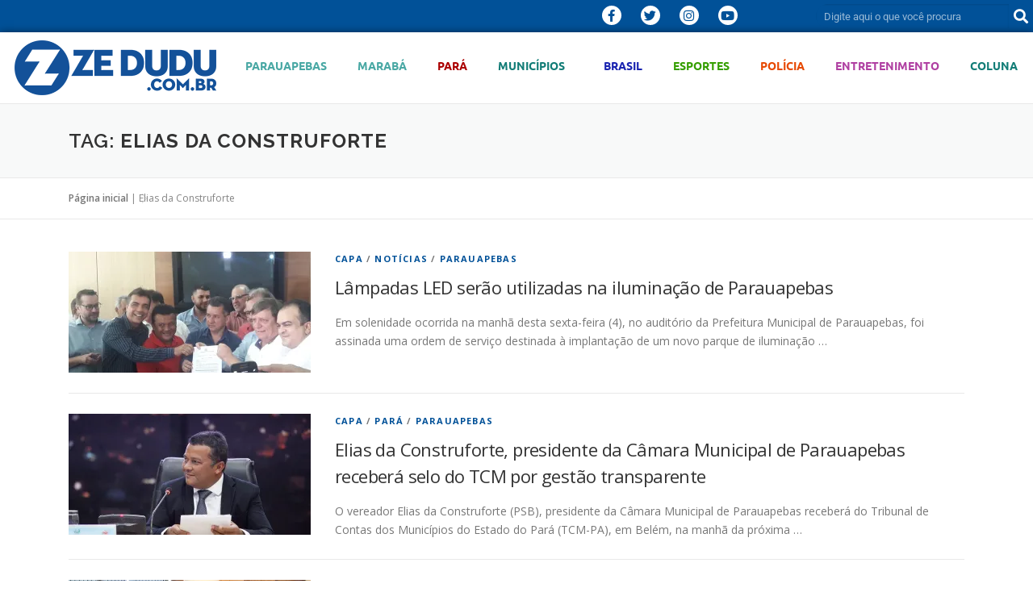

--- FILE ---
content_type: text/html; charset=UTF-8
request_url: https://www.zedudu.com.br/dossie/elias-da-construforte/
body_size: 103140
content:
<!DOCTYPE html>
<html lang="pt-BR">
<head>
	<meta charset="UTF-8">
	<meta name="viewport" content="width=device-width, initial-scale=1.0, viewport-fit=cover" />		<meta name='robots' content='index, follow, max-image-preview:large, max-snippet:-1, max-video-preview:-1' />
	<style>img:is([sizes="auto" i], [sizes^="auto," i]) { contain-intrinsic-size: 3000px 1500px }</style>
	
<!-- Google Tag Manager for WordPress by gtm4wp.com -->
<script data-cfasync="false" data-pagespeed-no-defer>
	var gtm4wp_datalayer_name = "dataLayer";
	var dataLayer = dataLayer || [];
</script>
<!-- End Google Tag Manager for WordPress by gtm4wp.com -->
	<!-- This site is optimized with the Yoast SEO plugin v26.4 - https://yoast.com/wordpress/plugins/seo/ -->
	<title>- ZÉ DUDU</title>
	<link rel="canonical" href="https://www.zedudu.com.br/dossie/elias-da-construforte/" />
	<meta property="og:locale" content="pt_BR" />
	<meta property="og:type" content="article" />
	<meta property="og:title" content="- ZÉ DUDU" />
	<meta property="og:url" content="https://www.zedudu.com.br/dossie/elias-da-construforte/" />
	<meta property="og:site_name" content="ZÉ DUDU" />
	<meta property="og:image" content="https://i0.wp.com/www.zedudu.com.br/wp-content/uploads/2020/10/ogimage-zedudu.jpg?fit=1200%2C628&ssl=1" />
	<meta property="og:image:width" content="1200" />
	<meta property="og:image:height" content="628" />
	<meta property="og:image:type" content="image/jpeg" />
	<meta name="twitter:card" content="summary_large_image" />
	<meta name="twitter:site" content="@blogdozedudu" />
	<script type="application/ld+json" class="yoast-schema-graph">{"@context":"https://schema.org","@graph":[{"@type":"CollectionPage","@id":"https://www.zedudu.com.br/dossie/elias-da-construforte/","url":"https://www.zedudu.com.br/dossie/elias-da-construforte/","name":"- ZÉ DUDU","isPartOf":{"@id":"https://www.zedudu.com.br/#website"},"primaryImageOfPage":{"@id":"https://www.zedudu.com.br/dossie/elias-da-construforte/#primaryimage"},"image":{"@id":"https://www.zedudu.com.br/dossie/elias-da-construforte/#primaryimage"},"thumbnailUrl":"https://i0.wp.com/www.zedudu.com.br/wp-content/uploads/2018/05/WhatsApp-Image-2018-05-04-at-18.56.37.jpeg?fit=1032%2C774&ssl=1","breadcrumb":{"@id":"https://www.zedudu.com.br/dossie/elias-da-construforte/#breadcrumb"},"inLanguage":"pt-BR"},{"@type":"ImageObject","inLanguage":"pt-BR","@id":"https://www.zedudu.com.br/dossie/elias-da-construforte/#primaryimage","url":"https://i0.wp.com/www.zedudu.com.br/wp-content/uploads/2018/05/WhatsApp-Image-2018-05-04-at-18.56.37.jpeg?fit=1032%2C774&ssl=1","contentUrl":"https://i0.wp.com/www.zedudu.com.br/wp-content/uploads/2018/05/WhatsApp-Image-2018-05-04-at-18.56.37.jpeg?fit=1032%2C774&ssl=1","width":"1032","height":"774"},{"@type":"BreadcrumbList","@id":"https://www.zedudu.com.br/dossie/elias-da-construforte/#breadcrumb","itemListElement":[{"@type":"ListItem","position":1,"name":"Página inicial","item":"https://www.zedudu.com.br/"},{"@type":"ListItem","position":2,"name":"Elias da Construforte"}]},{"@type":"WebSite","@id":"https://www.zedudu.com.br/#website","url":"https://www.zedudu.com.br/","name":"ZÉ DUDU","description":"Notícias do sul e sudeste paraense, Parauapebas, Marabá, Canaã dos Carajás, Pará, Carajás","publisher":{"@id":"https://www.zedudu.com.br/#organization"},"potentialAction":[{"@type":"SearchAction","target":{"@type":"EntryPoint","urlTemplate":"https://www.zedudu.com.br/?s={search_term_string}"},"query-input":{"@type":"PropertyValueSpecification","valueRequired":true,"valueName":"search_term_string"}}],"inLanguage":"pt-BR"},{"@type":"Organization","@id":"https://www.zedudu.com.br/#organization","name":"Blog do Zé Dudu","url":"https://www.zedudu.com.br/","logo":{"@type":"ImageObject","inLanguage":"pt-BR","@id":"https://www.zedudu.com.br/#/schema/logo/image/","url":"https://i0.wp.com/www.zedudu.com.br/wp-content/uploads/2019/08/logomarca-zedudu1site.png?fit=250%2C68&ssl=1","contentUrl":"https://i0.wp.com/www.zedudu.com.br/wp-content/uploads/2019/08/logomarca-zedudu1site.png?fit=250%2C68&ssl=1","width":250,"height":68,"caption":"Blog do Zé Dudu"},"image":{"@id":"https://www.zedudu.com.br/#/schema/logo/image/"},"sameAs":["https://www.facebook.com/Blogdozedudu/","https://x.com/blogdozedudu","https://www.instagram.com/blog.do.zedudu/","https://www.youtube.com/channel/UCINezcXN0Aa59UNVlHRS1HA"]}]}</script>
	<!-- / Yoast SEO plugin. -->


<link rel='dns-prefetch' href='//secure.gravatar.com' />
<link rel='dns-prefetch' href='//stats.wp.com' />
<link rel='dns-prefetch' href='//fonts.googleapis.com' />
<link rel='dns-prefetch' href='//jetpack.wordpress.com' />
<link rel='dns-prefetch' href='//s0.wp.com' />
<link rel='dns-prefetch' href='//public-api.wordpress.com' />
<link rel='dns-prefetch' href='//0.gravatar.com' />
<link rel='dns-prefetch' href='//1.gravatar.com' />
<link rel='dns-prefetch' href='//2.gravatar.com' />
<link rel='dns-prefetch' href='//widgets.wp.com' />
<link rel='preconnect' href='//i0.wp.com' />
<link rel='preconnect' href='//c0.wp.com' />
<link rel="alternate" type="application/rss+xml" title="Feed para ZÉ DUDU &raquo;" href="https://www.zedudu.com.br/feed/" />
<link rel="alternate" type="application/rss+xml" title="Feed de comentários para ZÉ DUDU &raquo;" href="https://www.zedudu.com.br/comments/feed/" />
<link rel="alternate" type="application/rss+xml" title="Feed de tag para ZÉ DUDU &raquo; Elias da Construforte" href="https://www.zedudu.com.br/dossie/elias-da-construforte/feed/" />
		<!-- This site uses the Google Analytics by MonsterInsights plugin v9.10.0 - Using Analytics tracking - https://www.monsterinsights.com/ -->
							<script src="//www.googletagmanager.com/gtag/js?id=G-04KQPWFYKM"  data-cfasync="false" data-wpfc-render="false" type="text/javascript" async></script>
			<script data-cfasync="false" data-wpfc-render="false" type="text/javascript">
				var mi_version = '9.10.0';
				var mi_track_user = true;
				var mi_no_track_reason = '';
								var MonsterInsightsDefaultLocations = {"page_location":"https:\/\/www.zedudu.com.br\/dossie\/elias-da-construforte\/"};
								if ( typeof MonsterInsightsPrivacyGuardFilter === 'function' ) {
					var MonsterInsightsLocations = (typeof MonsterInsightsExcludeQuery === 'object') ? MonsterInsightsPrivacyGuardFilter( MonsterInsightsExcludeQuery ) : MonsterInsightsPrivacyGuardFilter( MonsterInsightsDefaultLocations );
				} else {
					var MonsterInsightsLocations = (typeof MonsterInsightsExcludeQuery === 'object') ? MonsterInsightsExcludeQuery : MonsterInsightsDefaultLocations;
				}

								var disableStrs = [
										'ga-disable-G-04KQPWFYKM',
									];

				/* Function to detect opted out users */
				function __gtagTrackerIsOptedOut() {
					for (var index = 0; index < disableStrs.length; index++) {
						if (document.cookie.indexOf(disableStrs[index] + '=true') > -1) {
							return true;
						}
					}

					return false;
				}

				/* Disable tracking if the opt-out cookie exists. */
				if (__gtagTrackerIsOptedOut()) {
					for (var index = 0; index < disableStrs.length; index++) {
						window[disableStrs[index]] = true;
					}
				}

				/* Opt-out function */
				function __gtagTrackerOptout() {
					for (var index = 0; index < disableStrs.length; index++) {
						document.cookie = disableStrs[index] + '=true; expires=Thu, 31 Dec 2099 23:59:59 UTC; path=/';
						window[disableStrs[index]] = true;
					}
				}

				if ('undefined' === typeof gaOptout) {
					function gaOptout() {
						__gtagTrackerOptout();
					}
				}
								window.dataLayer = window.dataLayer || [];

				window.MonsterInsightsDualTracker = {
					helpers: {},
					trackers: {},
				};
				if (mi_track_user) {
					function __gtagDataLayer() {
						dataLayer.push(arguments);
					}

					function __gtagTracker(type, name, parameters) {
						if (!parameters) {
							parameters = {};
						}

						if (parameters.send_to) {
							__gtagDataLayer.apply(null, arguments);
							return;
						}

						if (type === 'event') {
														parameters.send_to = monsterinsights_frontend.v4_id;
							var hookName = name;
							if (typeof parameters['event_category'] !== 'undefined') {
								hookName = parameters['event_category'] + ':' + name;
							}

							if (typeof MonsterInsightsDualTracker.trackers[hookName] !== 'undefined') {
								MonsterInsightsDualTracker.trackers[hookName](parameters);
							} else {
								__gtagDataLayer('event', name, parameters);
							}
							
						} else {
							__gtagDataLayer.apply(null, arguments);
						}
					}

					__gtagTracker('js', new Date());
					__gtagTracker('set', {
						'developer_id.dZGIzZG': true,
											});
					if ( MonsterInsightsLocations.page_location ) {
						__gtagTracker('set', MonsterInsightsLocations);
					}
										__gtagTracker('config', 'G-04KQPWFYKM', {"allow_anchor":"true","forceSSL":"true","anonymize_ip":"true","page_path":location.pathname + location.search + location.hash} );
										window.gtag = __gtagTracker;										(function () {
						/* https://developers.google.com/analytics/devguides/collection/analyticsjs/ */
						/* ga and __gaTracker compatibility shim. */
						var noopfn = function () {
							return null;
						};
						var newtracker = function () {
							return new Tracker();
						};
						var Tracker = function () {
							return null;
						};
						var p = Tracker.prototype;
						p.get = noopfn;
						p.set = noopfn;
						p.send = function () {
							var args = Array.prototype.slice.call(arguments);
							args.unshift('send');
							__gaTracker.apply(null, args);
						};
						var __gaTracker = function () {
							var len = arguments.length;
							if (len === 0) {
								return;
							}
							var f = arguments[len - 1];
							if (typeof f !== 'object' || f === null || typeof f.hitCallback !== 'function') {
								if ('send' === arguments[0]) {
									var hitConverted, hitObject = false, action;
									if ('event' === arguments[1]) {
										if ('undefined' !== typeof arguments[3]) {
											hitObject = {
												'eventAction': arguments[3],
												'eventCategory': arguments[2],
												'eventLabel': arguments[4],
												'value': arguments[5] ? arguments[5] : 1,
											}
										}
									}
									if ('pageview' === arguments[1]) {
										if ('undefined' !== typeof arguments[2]) {
											hitObject = {
												'eventAction': 'page_view',
												'page_path': arguments[2],
											}
										}
									}
									if (typeof arguments[2] === 'object') {
										hitObject = arguments[2];
									}
									if (typeof arguments[5] === 'object') {
										Object.assign(hitObject, arguments[5]);
									}
									if ('undefined' !== typeof arguments[1].hitType) {
										hitObject = arguments[1];
										if ('pageview' === hitObject.hitType) {
											hitObject.eventAction = 'page_view';
										}
									}
									if (hitObject) {
										action = 'timing' === arguments[1].hitType ? 'timing_complete' : hitObject.eventAction;
										hitConverted = mapArgs(hitObject);
										__gtagTracker('event', action, hitConverted);
									}
								}
								return;
							}

							function mapArgs(args) {
								var arg, hit = {};
								var gaMap = {
									'eventCategory': 'event_category',
									'eventAction': 'event_action',
									'eventLabel': 'event_label',
									'eventValue': 'event_value',
									'nonInteraction': 'non_interaction',
									'timingCategory': 'event_category',
									'timingVar': 'name',
									'timingValue': 'value',
									'timingLabel': 'event_label',
									'page': 'page_path',
									'location': 'page_location',
									'title': 'page_title',
									'referrer' : 'page_referrer',
								};
								for (arg in args) {
																		if (!(!args.hasOwnProperty(arg) || !gaMap.hasOwnProperty(arg))) {
										hit[gaMap[arg]] = args[arg];
									} else {
										hit[arg] = args[arg];
									}
								}
								return hit;
							}

							try {
								f.hitCallback();
							} catch (ex) {
							}
						};
						__gaTracker.create = newtracker;
						__gaTracker.getByName = newtracker;
						__gaTracker.getAll = function () {
							return [];
						};
						__gaTracker.remove = noopfn;
						__gaTracker.loaded = true;
						window['__gaTracker'] = __gaTracker;
					})();
									} else {
										console.log("");
					(function () {
						function __gtagTracker() {
							return null;
						}

						window['__gtagTracker'] = __gtagTracker;
						window['gtag'] = __gtagTracker;
					})();
									}
			</script>
							<!-- / Google Analytics by MonsterInsights -->
		<script type="text/javascript">
/* <![CDATA[ */
window._wpemojiSettings = {"baseUrl":"https:\/\/s.w.org\/images\/core\/emoji\/16.0.1\/72x72\/","ext":".png","svgUrl":"https:\/\/s.w.org\/images\/core\/emoji\/16.0.1\/svg\/","svgExt":".svg","source":{"concatemoji":"https:\/\/www.zedudu.com.br\/wp-includes\/js\/wp-emoji-release.min.js?ver=6.8.3"}};
/*! This file is auto-generated */
!function(s,n){var o,i,e;function c(e){try{var t={supportTests:e,timestamp:(new Date).valueOf()};sessionStorage.setItem(o,JSON.stringify(t))}catch(e){}}function p(e,t,n){e.clearRect(0,0,e.canvas.width,e.canvas.height),e.fillText(t,0,0);var t=new Uint32Array(e.getImageData(0,0,e.canvas.width,e.canvas.height).data),a=(e.clearRect(0,0,e.canvas.width,e.canvas.height),e.fillText(n,0,0),new Uint32Array(e.getImageData(0,0,e.canvas.width,e.canvas.height).data));return t.every(function(e,t){return e===a[t]})}function u(e,t){e.clearRect(0,0,e.canvas.width,e.canvas.height),e.fillText(t,0,0);for(var n=e.getImageData(16,16,1,1),a=0;a<n.data.length;a++)if(0!==n.data[a])return!1;return!0}function f(e,t,n,a){switch(t){case"flag":return n(e,"\ud83c\udff3\ufe0f\u200d\u26a7\ufe0f","\ud83c\udff3\ufe0f\u200b\u26a7\ufe0f")?!1:!n(e,"\ud83c\udde8\ud83c\uddf6","\ud83c\udde8\u200b\ud83c\uddf6")&&!n(e,"\ud83c\udff4\udb40\udc67\udb40\udc62\udb40\udc65\udb40\udc6e\udb40\udc67\udb40\udc7f","\ud83c\udff4\u200b\udb40\udc67\u200b\udb40\udc62\u200b\udb40\udc65\u200b\udb40\udc6e\u200b\udb40\udc67\u200b\udb40\udc7f");case"emoji":return!a(e,"\ud83e\udedf")}return!1}function g(e,t,n,a){var r="undefined"!=typeof WorkerGlobalScope&&self instanceof WorkerGlobalScope?new OffscreenCanvas(300,150):s.createElement("canvas"),o=r.getContext("2d",{willReadFrequently:!0}),i=(o.textBaseline="top",o.font="600 32px Arial",{});return e.forEach(function(e){i[e]=t(o,e,n,a)}),i}function t(e){var t=s.createElement("script");t.src=e,t.defer=!0,s.head.appendChild(t)}"undefined"!=typeof Promise&&(o="wpEmojiSettingsSupports",i=["flag","emoji"],n.supports={everything:!0,everythingExceptFlag:!0},e=new Promise(function(e){s.addEventListener("DOMContentLoaded",e,{once:!0})}),new Promise(function(t){var n=function(){try{var e=JSON.parse(sessionStorage.getItem(o));if("object"==typeof e&&"number"==typeof e.timestamp&&(new Date).valueOf()<e.timestamp+604800&&"object"==typeof e.supportTests)return e.supportTests}catch(e){}return null}();if(!n){if("undefined"!=typeof Worker&&"undefined"!=typeof OffscreenCanvas&&"undefined"!=typeof URL&&URL.createObjectURL&&"undefined"!=typeof Blob)try{var e="postMessage("+g.toString()+"("+[JSON.stringify(i),f.toString(),p.toString(),u.toString()].join(",")+"));",a=new Blob([e],{type:"text/javascript"}),r=new Worker(URL.createObjectURL(a),{name:"wpTestEmojiSupports"});return void(r.onmessage=function(e){c(n=e.data),r.terminate(),t(n)})}catch(e){}c(n=g(i,f,p,u))}t(n)}).then(function(e){for(var t in e)n.supports[t]=e[t],n.supports.everything=n.supports.everything&&n.supports[t],"flag"!==t&&(n.supports.everythingExceptFlag=n.supports.everythingExceptFlag&&n.supports[t]);n.supports.everythingExceptFlag=n.supports.everythingExceptFlag&&!n.supports.flag,n.DOMReady=!1,n.readyCallback=function(){n.DOMReady=!0}}).then(function(){return e}).then(function(){var e;n.supports.everything||(n.readyCallback(),(e=n.source||{}).concatemoji?t(e.concatemoji):e.wpemoji&&e.twemoji&&(t(e.twemoji),t(e.wpemoji)))}))}((window,document),window._wpemojiSettings);
/* ]]> */
</script>

<style id='wp-emoji-styles-inline-css' type='text/css'>

	img.wp-smiley, img.emoji {
		display: inline !important;
		border: none !important;
		box-shadow: none !important;
		height: 1em !important;
		width: 1em !important;
		margin: 0 0.07em !important;
		vertical-align: -0.1em !important;
		background: none !important;
		padding: 0 !important;
	}
</style>
<link rel='stylesheet' id='wp-block-library-css' href='https://c0.wp.com/c/6.8.3/wp-includes/css/dist/block-library/style.min.css' type='text/css' media='all' />
<style id='wp-block-library-theme-inline-css' type='text/css'>
.wp-block-audio :where(figcaption){color:#555;font-size:13px;text-align:center}.is-dark-theme .wp-block-audio :where(figcaption){color:#ffffffa6}.wp-block-audio{margin:0 0 1em}.wp-block-code{border:1px solid #ccc;border-radius:4px;font-family:Menlo,Consolas,monaco,monospace;padding:.8em 1em}.wp-block-embed :where(figcaption){color:#555;font-size:13px;text-align:center}.is-dark-theme .wp-block-embed :where(figcaption){color:#ffffffa6}.wp-block-embed{margin:0 0 1em}.blocks-gallery-caption{color:#555;font-size:13px;text-align:center}.is-dark-theme .blocks-gallery-caption{color:#ffffffa6}:root :where(.wp-block-image figcaption){color:#555;font-size:13px;text-align:center}.is-dark-theme :root :where(.wp-block-image figcaption){color:#ffffffa6}.wp-block-image{margin:0 0 1em}.wp-block-pullquote{border-bottom:4px solid;border-top:4px solid;color:currentColor;margin-bottom:1.75em}.wp-block-pullquote cite,.wp-block-pullquote footer,.wp-block-pullquote__citation{color:currentColor;font-size:.8125em;font-style:normal;text-transform:uppercase}.wp-block-quote{border-left:.25em solid;margin:0 0 1.75em;padding-left:1em}.wp-block-quote cite,.wp-block-quote footer{color:currentColor;font-size:.8125em;font-style:normal;position:relative}.wp-block-quote:where(.has-text-align-right){border-left:none;border-right:.25em solid;padding-left:0;padding-right:1em}.wp-block-quote:where(.has-text-align-center){border:none;padding-left:0}.wp-block-quote.is-large,.wp-block-quote.is-style-large,.wp-block-quote:where(.is-style-plain){border:none}.wp-block-search .wp-block-search__label{font-weight:700}.wp-block-search__button{border:1px solid #ccc;padding:.375em .625em}:where(.wp-block-group.has-background){padding:1.25em 2.375em}.wp-block-separator.has-css-opacity{opacity:.4}.wp-block-separator{border:none;border-bottom:2px solid;margin-left:auto;margin-right:auto}.wp-block-separator.has-alpha-channel-opacity{opacity:1}.wp-block-separator:not(.is-style-wide):not(.is-style-dots){width:100px}.wp-block-separator.has-background:not(.is-style-dots){border-bottom:none;height:1px}.wp-block-separator.has-background:not(.is-style-wide):not(.is-style-dots){height:2px}.wp-block-table{margin:0 0 1em}.wp-block-table td,.wp-block-table th{word-break:normal}.wp-block-table :where(figcaption){color:#555;font-size:13px;text-align:center}.is-dark-theme .wp-block-table :where(figcaption){color:#ffffffa6}.wp-block-video :where(figcaption){color:#555;font-size:13px;text-align:center}.is-dark-theme .wp-block-video :where(figcaption){color:#ffffffa6}.wp-block-video{margin:0 0 1em}:root :where(.wp-block-template-part.has-background){margin-bottom:0;margin-top:0;padding:1.25em 2.375em}
</style>
<style id='classic-theme-styles-inline-css' type='text/css'>
/*! This file is auto-generated */
.wp-block-button__link{color:#fff;background-color:#32373c;border-radius:9999px;box-shadow:none;text-decoration:none;padding:calc(.667em + 2px) calc(1.333em + 2px);font-size:1.125em}.wp-block-file__button{background:#32373c;color:#fff;text-decoration:none}
</style>
<link rel='stylesheet' id='mediaelement-css' href='https://c0.wp.com/c/6.8.3/wp-includes/js/mediaelement/mediaelementplayer-legacy.min.css' type='text/css' media='all' />
<link rel='stylesheet' id='wp-mediaelement-css' href='https://c0.wp.com/c/6.8.3/wp-includes/js/mediaelement/wp-mediaelement.min.css' type='text/css' media='all' />
<style id='jetpack-sharing-buttons-style-inline-css' type='text/css'>
.jetpack-sharing-buttons__services-list{display:flex;flex-direction:row;flex-wrap:wrap;gap:0;list-style-type:none;margin:5px;padding:0}.jetpack-sharing-buttons__services-list.has-small-icon-size{font-size:12px}.jetpack-sharing-buttons__services-list.has-normal-icon-size{font-size:16px}.jetpack-sharing-buttons__services-list.has-large-icon-size{font-size:24px}.jetpack-sharing-buttons__services-list.has-huge-icon-size{font-size:36px}@media print{.jetpack-sharing-buttons__services-list{display:none!important}}.editor-styles-wrapper .wp-block-jetpack-sharing-buttons{gap:0;padding-inline-start:0}ul.jetpack-sharing-buttons__services-list.has-background{padding:1.25em 2.375em}
</style>
<style id='global-styles-inline-css' type='text/css'>
:root{--wp--preset--aspect-ratio--square: 1;--wp--preset--aspect-ratio--4-3: 4/3;--wp--preset--aspect-ratio--3-4: 3/4;--wp--preset--aspect-ratio--3-2: 3/2;--wp--preset--aspect-ratio--2-3: 2/3;--wp--preset--aspect-ratio--16-9: 16/9;--wp--preset--aspect-ratio--9-16: 9/16;--wp--preset--color--black: #000000;--wp--preset--color--cyan-bluish-gray: #abb8c3;--wp--preset--color--white: #ffffff;--wp--preset--color--pale-pink: #f78da7;--wp--preset--color--vivid-red: #cf2e2e;--wp--preset--color--luminous-vivid-orange: #ff6900;--wp--preset--color--luminous-vivid-amber: #fcb900;--wp--preset--color--light-green-cyan: #7bdcb5;--wp--preset--color--vivid-green-cyan: #00d084;--wp--preset--color--pale-cyan-blue: #8ed1fc;--wp--preset--color--vivid-cyan-blue: #0693e3;--wp--preset--color--vivid-purple: #9b51e0;--wp--preset--gradient--vivid-cyan-blue-to-vivid-purple: linear-gradient(135deg,rgba(6,147,227,1) 0%,rgb(155,81,224) 100%);--wp--preset--gradient--light-green-cyan-to-vivid-green-cyan: linear-gradient(135deg,rgb(122,220,180) 0%,rgb(0,208,130) 100%);--wp--preset--gradient--luminous-vivid-amber-to-luminous-vivid-orange: linear-gradient(135deg,rgba(252,185,0,1) 0%,rgba(255,105,0,1) 100%);--wp--preset--gradient--luminous-vivid-orange-to-vivid-red: linear-gradient(135deg,rgba(255,105,0,1) 0%,rgb(207,46,46) 100%);--wp--preset--gradient--very-light-gray-to-cyan-bluish-gray: linear-gradient(135deg,rgb(238,238,238) 0%,rgb(169,184,195) 100%);--wp--preset--gradient--cool-to-warm-spectrum: linear-gradient(135deg,rgb(74,234,220) 0%,rgb(151,120,209) 20%,rgb(207,42,186) 40%,rgb(238,44,130) 60%,rgb(251,105,98) 80%,rgb(254,248,76) 100%);--wp--preset--gradient--blush-light-purple: linear-gradient(135deg,rgb(255,206,236) 0%,rgb(152,150,240) 100%);--wp--preset--gradient--blush-bordeaux: linear-gradient(135deg,rgb(254,205,165) 0%,rgb(254,45,45) 50%,rgb(107,0,62) 100%);--wp--preset--gradient--luminous-dusk: linear-gradient(135deg,rgb(255,203,112) 0%,rgb(199,81,192) 50%,rgb(65,88,208) 100%);--wp--preset--gradient--pale-ocean: linear-gradient(135deg,rgb(255,245,203) 0%,rgb(182,227,212) 50%,rgb(51,167,181) 100%);--wp--preset--gradient--electric-grass: linear-gradient(135deg,rgb(202,248,128) 0%,rgb(113,206,126) 100%);--wp--preset--gradient--midnight: linear-gradient(135deg,rgb(2,3,129) 0%,rgb(40,116,252) 100%);--wp--preset--font-size--small: 13px;--wp--preset--font-size--medium: 20px;--wp--preset--font-size--large: 36px;--wp--preset--font-size--x-large: 42px;--wp--preset--spacing--20: 0.44rem;--wp--preset--spacing--30: 0.67rem;--wp--preset--spacing--40: 1rem;--wp--preset--spacing--50: 1.5rem;--wp--preset--spacing--60: 2.25rem;--wp--preset--spacing--70: 3.38rem;--wp--preset--spacing--80: 5.06rem;--wp--preset--shadow--natural: 6px 6px 9px rgba(0, 0, 0, 0.2);--wp--preset--shadow--deep: 12px 12px 50px rgba(0, 0, 0, 0.4);--wp--preset--shadow--sharp: 6px 6px 0px rgba(0, 0, 0, 0.2);--wp--preset--shadow--outlined: 6px 6px 0px -3px rgba(255, 255, 255, 1), 6px 6px rgba(0, 0, 0, 1);--wp--preset--shadow--crisp: 6px 6px 0px rgba(0, 0, 0, 1);}:where(.is-layout-flex){gap: 0.5em;}:where(.is-layout-grid){gap: 0.5em;}body .is-layout-flex{display: flex;}.is-layout-flex{flex-wrap: wrap;align-items: center;}.is-layout-flex > :is(*, div){margin: 0;}body .is-layout-grid{display: grid;}.is-layout-grid > :is(*, div){margin: 0;}:where(.wp-block-columns.is-layout-flex){gap: 2em;}:where(.wp-block-columns.is-layout-grid){gap: 2em;}:where(.wp-block-post-template.is-layout-flex){gap: 1.25em;}:where(.wp-block-post-template.is-layout-grid){gap: 1.25em;}.has-black-color{color: var(--wp--preset--color--black) !important;}.has-cyan-bluish-gray-color{color: var(--wp--preset--color--cyan-bluish-gray) !important;}.has-white-color{color: var(--wp--preset--color--white) !important;}.has-pale-pink-color{color: var(--wp--preset--color--pale-pink) !important;}.has-vivid-red-color{color: var(--wp--preset--color--vivid-red) !important;}.has-luminous-vivid-orange-color{color: var(--wp--preset--color--luminous-vivid-orange) !important;}.has-luminous-vivid-amber-color{color: var(--wp--preset--color--luminous-vivid-amber) !important;}.has-light-green-cyan-color{color: var(--wp--preset--color--light-green-cyan) !important;}.has-vivid-green-cyan-color{color: var(--wp--preset--color--vivid-green-cyan) !important;}.has-pale-cyan-blue-color{color: var(--wp--preset--color--pale-cyan-blue) !important;}.has-vivid-cyan-blue-color{color: var(--wp--preset--color--vivid-cyan-blue) !important;}.has-vivid-purple-color{color: var(--wp--preset--color--vivid-purple) !important;}.has-black-background-color{background-color: var(--wp--preset--color--black) !important;}.has-cyan-bluish-gray-background-color{background-color: var(--wp--preset--color--cyan-bluish-gray) !important;}.has-white-background-color{background-color: var(--wp--preset--color--white) !important;}.has-pale-pink-background-color{background-color: var(--wp--preset--color--pale-pink) !important;}.has-vivid-red-background-color{background-color: var(--wp--preset--color--vivid-red) !important;}.has-luminous-vivid-orange-background-color{background-color: var(--wp--preset--color--luminous-vivid-orange) !important;}.has-luminous-vivid-amber-background-color{background-color: var(--wp--preset--color--luminous-vivid-amber) !important;}.has-light-green-cyan-background-color{background-color: var(--wp--preset--color--light-green-cyan) !important;}.has-vivid-green-cyan-background-color{background-color: var(--wp--preset--color--vivid-green-cyan) !important;}.has-pale-cyan-blue-background-color{background-color: var(--wp--preset--color--pale-cyan-blue) !important;}.has-vivid-cyan-blue-background-color{background-color: var(--wp--preset--color--vivid-cyan-blue) !important;}.has-vivid-purple-background-color{background-color: var(--wp--preset--color--vivid-purple) !important;}.has-black-border-color{border-color: var(--wp--preset--color--black) !important;}.has-cyan-bluish-gray-border-color{border-color: var(--wp--preset--color--cyan-bluish-gray) !important;}.has-white-border-color{border-color: var(--wp--preset--color--white) !important;}.has-pale-pink-border-color{border-color: var(--wp--preset--color--pale-pink) !important;}.has-vivid-red-border-color{border-color: var(--wp--preset--color--vivid-red) !important;}.has-luminous-vivid-orange-border-color{border-color: var(--wp--preset--color--luminous-vivid-orange) !important;}.has-luminous-vivid-amber-border-color{border-color: var(--wp--preset--color--luminous-vivid-amber) !important;}.has-light-green-cyan-border-color{border-color: var(--wp--preset--color--light-green-cyan) !important;}.has-vivid-green-cyan-border-color{border-color: var(--wp--preset--color--vivid-green-cyan) !important;}.has-pale-cyan-blue-border-color{border-color: var(--wp--preset--color--pale-cyan-blue) !important;}.has-vivid-cyan-blue-border-color{border-color: var(--wp--preset--color--vivid-cyan-blue) !important;}.has-vivid-purple-border-color{border-color: var(--wp--preset--color--vivid-purple) !important;}.has-vivid-cyan-blue-to-vivid-purple-gradient-background{background: var(--wp--preset--gradient--vivid-cyan-blue-to-vivid-purple) !important;}.has-light-green-cyan-to-vivid-green-cyan-gradient-background{background: var(--wp--preset--gradient--light-green-cyan-to-vivid-green-cyan) !important;}.has-luminous-vivid-amber-to-luminous-vivid-orange-gradient-background{background: var(--wp--preset--gradient--luminous-vivid-amber-to-luminous-vivid-orange) !important;}.has-luminous-vivid-orange-to-vivid-red-gradient-background{background: var(--wp--preset--gradient--luminous-vivid-orange-to-vivid-red) !important;}.has-very-light-gray-to-cyan-bluish-gray-gradient-background{background: var(--wp--preset--gradient--very-light-gray-to-cyan-bluish-gray) !important;}.has-cool-to-warm-spectrum-gradient-background{background: var(--wp--preset--gradient--cool-to-warm-spectrum) !important;}.has-blush-light-purple-gradient-background{background: var(--wp--preset--gradient--blush-light-purple) !important;}.has-blush-bordeaux-gradient-background{background: var(--wp--preset--gradient--blush-bordeaux) !important;}.has-luminous-dusk-gradient-background{background: var(--wp--preset--gradient--luminous-dusk) !important;}.has-pale-ocean-gradient-background{background: var(--wp--preset--gradient--pale-ocean) !important;}.has-electric-grass-gradient-background{background: var(--wp--preset--gradient--electric-grass) !important;}.has-midnight-gradient-background{background: var(--wp--preset--gradient--midnight) !important;}.has-small-font-size{font-size: var(--wp--preset--font-size--small) !important;}.has-medium-font-size{font-size: var(--wp--preset--font-size--medium) !important;}.has-large-font-size{font-size: var(--wp--preset--font-size--large) !important;}.has-x-large-font-size{font-size: var(--wp--preset--font-size--x-large) !important;}
:where(.wp-block-post-template.is-layout-flex){gap: 1.25em;}:where(.wp-block-post-template.is-layout-grid){gap: 1.25em;}
:where(.wp-block-columns.is-layout-flex){gap: 2em;}:where(.wp-block-columns.is-layout-grid){gap: 2em;}
:root :where(.wp-block-pullquote){font-size: 1.5em;line-height: 1.6;}
</style>
<link rel='stylesheet' id='onepress-fonts-css' href='https://fonts.googleapis.com/css?family=Raleway%3A400%2C500%2C600%2C700%2C300%2C100%2C800%2C900%7COpen+Sans%3A400%2C300%2C300italic%2C400italic%2C600%2C600italic%2C700%2C700italic&#038;subset=latin%2Clatin-ext&#038;display=swap&#038;ver=2.3.16' type='text/css' media='all' />
<link rel='stylesheet' id='onepress-animate-css' href='https://www.zedudu.com.br/wp-content/themes/onepress/assets/css/animate.min.css?ver=2.3.16' type='text/css' media='all' />
<link rel='stylesheet' id='onepress-fa-css' href='https://www.zedudu.com.br/wp-content/themes/onepress/assets/fontawesome-v6/css/all.min.css?ver=6.5.1' type='text/css' media='all' />
<link rel='stylesheet' id='onepress-fa-shims-css' href='https://www.zedudu.com.br/wp-content/themes/onepress/assets/fontawesome-v6/css/v4-shims.min.css?ver=6.5.1' type='text/css' media='all' />
<link rel='stylesheet' id='onepress-bootstrap-css' href='https://www.zedudu.com.br/wp-content/themes/onepress/assets/css/bootstrap.min.css?ver=2.3.16' type='text/css' media='all' />
<link rel='stylesheet' id='onepress-style-css' href='https://www.zedudu.com.br/wp-content/themes/onepress/style.css?ver=6.8.3' type='text/css' media='all' />
<style id='onepress-style-inline-css' type='text/css'>
#page .is-transparent .site-header.no-scroll .site-title,#page .is-transparent .site-header.no-scroll .site-title .site-text-logo{color:#000000}#page .is-transparent .site-header.no-scroll .site-description{color:#000000}#main .video-section section.hero-slideshow-wrapper{background:transparent}.hero-slideshow-wrapper:after{position:absolute;top:0px;left:0px;width:100%;height:100%;background-color:rgba(0,0,0,0.3);display:block;content:""}#parallax-hero .jarallax-container .parallax-bg:before{background-color:rgba(0,0,0,0.3)}.body-desktop .parallax-hero .hero-slideshow-wrapper:after{display:none!important}#parallax-hero>.parallax-bg::before{background-color:rgba(0,0,0,0.3);opacity:1}.body-desktop .parallax-hero .hero-slideshow-wrapper:after{display:none!important}a,.screen-reader-text:hover,.screen-reader-text:active,.screen-reader-text:focus,.header-social a,.onepress-menu a:hover,.onepress-menu ul li a:hover,.onepress-menu li.onepress-current-item>a,.onepress-menu ul li.current-menu-item>a,.onepress-menu>li a.menu-actived,.onepress-menu.onepress-menu-mobile li.onepress-current-item>a,.site-footer a,.site-footer .footer-social a:hover,.site-footer .btt a:hover,.highlight,#comments .comment .comment-wrapper .comment-meta .comment-time:hover,#comments .comment .comment-wrapper .comment-meta .comment-reply-link:hover,#comments .comment .comment-wrapper .comment-meta .comment-edit-link:hover,.btn-theme-primary-outline,.sidebar .widget a:hover,.section-services .service-item .service-image i,.counter_item .counter__number,.team-member .member-thumb .member-profile a:hover,.icon-background-default{color:#015198}input[type="reset"],input[type="submit"],input[type="submit"],input[type="reset"]:hover,input[type="submit"]:hover,input[type="submit"]:hover .nav-links a:hover,.btn-theme-primary,.btn-theme-primary-outline:hover,.section-testimonials .card-theme-primary,.woocommerce #respond input#submit,.woocommerce a.button,.woocommerce button.button,.woocommerce input.button,.woocommerce button.button.alt,.pirate-forms-submit-button,.pirate-forms-submit-button:hover,input[type="reset"],input[type="submit"],input[type="submit"],.pirate-forms-submit-button,.contact-form div.wpforms-container-full .wpforms-form .wpforms-submit,.contact-form div.wpforms-container-full .wpforms-form .wpforms-submit:hover,.nav-links a:hover,.nav-links a.current,.nav-links .page-numbers:hover,.nav-links .page-numbers.current{background:#015198}.btn-theme-primary-outline,.btn-theme-primary-outline:hover,.pricing__item:hover,.section-testimonials .card-theme-primary,.entry-content blockquote{border-color:#015198}.site-header,.is-transparent .site-header.header-fixed{background:#015198;border-bottom:0px none}.onepress-menu>li>a{color:#ffffff}.onepress-menu>li>a:hover,.onepress-menu>li.onepress-current-item>a{color:#81d742;-webkit-transition:all 0.5s ease-in-out;-moz-transition:all 0.5s ease-in-out;-o-transition:all 0.5s ease-in-out;transition:all 0.5s ease-in-out}#nav-toggle span,#nav-toggle span::before,#nav-toggle span::after,#nav-toggle.nav-is-visible span::before,#nav-toggle.nav-is-visible span::after{background:#ffffff}#footer-widgets{}.gallery-carousel .g-item{padding:0px 10px}.gallery-carousel-wrap{margin-left:-10px;margin-right:-10px}.gallery-grid .g-item,.gallery-masonry .g-item .inner{padding:10px}.gallery-grid-wrap,.gallery-masonry-wrap{margin-left:-10px;margin-right:-10px}.gallery-justified-wrap{margin-left:-20px;margin-right:-20px}body .c-bully{color:#ffffff}
</style>
<link rel='stylesheet' id='onepress-gallery-lightgallery-css' href='https://www.zedudu.com.br/wp-content/themes/onepress/assets/css/lightgallery.css?ver=6.8.3' type='text/css' media='all' />
<link rel='stylesheet' id='elementor-frontend-css' href='https://www.zedudu.com.br/wp-content/plugins/elementor/assets/css/frontend.min.css?ver=3.33.2' type='text/css' media='all' />
<link rel='stylesheet' id='widget-social-icons-css' href='https://www.zedudu.com.br/wp-content/plugins/elementor/assets/css/widget-social-icons.min.css?ver=3.33.2' type='text/css' media='all' />
<link rel='stylesheet' id='e-apple-webkit-css' href='https://www.zedudu.com.br/wp-content/plugins/elementor/assets/css/conditionals/apple-webkit.min.css?ver=3.33.2' type='text/css' media='all' />
<link rel='stylesheet' id='widget-search-form-css' href='https://www.zedudu.com.br/wp-content/plugins/elementor-pro/assets/css/widget-search-form.min.css?ver=3.32.2' type='text/css' media='all' />
<link rel='stylesheet' id='elementor-icons-shared-0-css' href='https://www.zedudu.com.br/wp-content/plugins/elementor/assets/lib/font-awesome/css/fontawesome.min.css?ver=5.15.3' type='text/css' media='all' />
<link rel='stylesheet' id='elementor-icons-fa-solid-css' href='https://www.zedudu.com.br/wp-content/plugins/elementor/assets/lib/font-awesome/css/solid.min.css?ver=5.15.3' type='text/css' media='all' />
<link rel='stylesheet' id='widget-image-css' href='https://www.zedudu.com.br/wp-content/plugins/elementor/assets/css/widget-image.min.css?ver=3.33.2' type='text/css' media='all' />
<link rel='stylesheet' id='widget-nav-menu-css' href='https://www.zedudu.com.br/wp-content/plugins/elementor-pro/assets/css/widget-nav-menu.min.css?ver=3.32.2' type='text/css' media='all' />
<link rel='stylesheet' id='e-sticky-css' href='https://www.zedudu.com.br/wp-content/plugins/elementor-pro/assets/css/modules/sticky.min.css?ver=3.32.2' type='text/css' media='all' />
<link rel='stylesheet' id='widget-heading-css' href='https://www.zedudu.com.br/wp-content/plugins/elementor/assets/css/widget-heading.min.css?ver=3.33.2' type='text/css' media='all' />
<link rel='stylesheet' id='elementor-icons-css' href='https://www.zedudu.com.br/wp-content/plugins/elementor/assets/lib/eicons/css/elementor-icons.min.css?ver=5.44.0' type='text/css' media='all' />
<link rel='stylesheet' id='elementor-post-108623-css' href='https://www.zedudu.com.br/wp-content/uploads/elementor/css/post-108623.css?ver=1764436452' type='text/css' media='all' />
<link rel='stylesheet' id='jet-blog-css' href='https://www.zedudu.com.br/wp-content/plugins/jet-blog/assets/css/jet-blog.css?ver=2.4.2.1' type='text/css' media='all' />
<link rel='stylesheet' id='font-awesome-5-all-css' href='https://www.zedudu.com.br/wp-content/plugins/elementor/assets/lib/font-awesome/css/all.min.css?ver=3.33.2' type='text/css' media='all' />
<link rel='stylesheet' id='font-awesome-4-shim-css' href='https://www.zedudu.com.br/wp-content/plugins/elementor/assets/lib/font-awesome/css/v4-shims.min.css?ver=3.33.2' type='text/css' media='all' />
<link rel='stylesheet' id='elementor-post-89355-css' href='https://www.zedudu.com.br/wp-content/uploads/elementor/css/post-89355.css?ver=1764436453' type='text/css' media='all' />
<link rel='stylesheet' id='elementor-post-93570-css' href='https://www.zedudu.com.br/wp-content/uploads/elementor/css/post-93570.css?ver=1764436453' type='text/css' media='all' />
<link rel='stylesheet' id='elementor-gf-local-roboto-css' href='https://www.zedudu.com.br/wp-content/uploads/elementor/google-fonts/css/roboto.css?ver=1742231682' type='text/css' media='all' />
<link rel='stylesheet' id='elementor-gf-local-robotoslab-css' href='https://www.zedudu.com.br/wp-content/uploads/elementor/google-fonts/css/robotoslab.css?ver=1742231691' type='text/css' media='all' />
<link rel='stylesheet' id='elementor-gf-local-ubuntu-css' href='https://www.zedudu.com.br/wp-content/uploads/elementor/google-fonts/css/ubuntu.css?ver=1742231698' type='text/css' media='all' />
<link rel='stylesheet' id='elementor-icons-fa-brands-css' href='https://www.zedudu.com.br/wp-content/plugins/elementor/assets/lib/font-awesome/css/brands.min.css?ver=5.15.3' type='text/css' media='all' />
<script type="text/javascript" src="https://www.zedudu.com.br/wp-content/plugins/google-analytics-for-wordpress/assets/js/frontend-gtag.min.js?ver=9.10.0" id="monsterinsights-frontend-script-js" async="async" data-wp-strategy="async"></script>
<script data-cfasync="false" data-wpfc-render="false" type="text/javascript" id='monsterinsights-frontend-script-js-extra'>/* <![CDATA[ */
var monsterinsights_frontend = {"js_events_tracking":"true","download_extensions":"doc,pdf,ppt,zip,xls,docx,pptx,xlsx","inbound_paths":"[]","home_url":"https:\/\/www.zedudu.com.br","hash_tracking":"true","v4_id":"G-04KQPWFYKM"};/* ]]> */
</script>
<script type="text/javascript" src="https://c0.wp.com/c/6.8.3/wp-includes/js/jquery/jquery.min.js" id="jquery-core-js"></script>
<script type="text/javascript" src="https://c0.wp.com/c/6.8.3/wp-includes/js/jquery/jquery-migrate.min.js" id="jquery-migrate-js"></script>
<script type="text/javascript" src="https://www.zedudu.com.br/wp-content/plugins/elementor/assets/lib/font-awesome/js/v4-shims.min.js?ver=3.33.2" id="font-awesome-4-shim-js"></script>
<link rel="https://api.w.org/" href="https://www.zedudu.com.br/wp-json/" /><link rel="alternate" title="JSON" type="application/json" href="https://www.zedudu.com.br/wp-json/wp/v2/tags/3819" /><link rel="EditURI" type="application/rsd+xml" title="RSD" href="https://www.zedudu.com.br/xmlrpc.php?rsd" />
<meta name="generator" content="WordPress 6.8.3" />

<!-- This site is using AdRotate v5.17 to display their advertisements - https://ajdg.solutions/ -->
<!-- AdRotate CSS -->
<style type="text/css" media="screen">
	.g { margin:0px; padding:0px; overflow:hidden; line-height:1; zoom:1; }
	.g img { height:auto; }
	.g-col { position:relative; float:left; }
	.g-col:first-child { margin-left: 0; }
	.g-col:last-child { margin-right: 0; }
	.g-2 {  margin: 0 auto; }
	.g-4 {  margin: 0 auto; }
	.g-5 {  margin: 0 auto; }
	.g-9 { margin:0px;  width:100%; max-width:309px; height:100%; max-height:309px; }
	.g-10 { min-width:5px; max-width:319px; }
	.b-10 { margin:5px; }
	.g-11 {  margin: 0 auto; }
	.g-12 {  margin: 0 auto; }
	.g-13 {  margin: 0 auto; }
	.g-14 {  margin: 0 auto; }
	.g-15 {  margin: 0 auto; }
	.g-18 { width:100%; max-width:309px; height:100%; max-height:309px; margin: 0 auto; }
	.g-20 {  margin: 0 auto; }
	.g-21 {  margin: 0 auto; }
	.g-22 {  margin: 0 auto; }
	.g-23 {  margin: 0 auto; }
	.g-24 { margin:10px;  float:right; clear:right; }
	.g-25 {  margin: 0 auto; }
	.g-29 {  margin: 0 auto; }
	@media only screen and (max-width: 480px) {
		.g-col, .g-dyn, .g-single { width:100%; margin-left:0; margin-right:0; }
	}
</style>
<!-- /AdRotate CSS -->

	<style>img#wpstats{display:none}</style>
		
<!-- Google Tag Manager for WordPress by gtm4wp.com -->
<!-- GTM Container placement set to automatic -->
<script data-cfasync="false" data-pagespeed-no-defer>
	var dataLayer_content = {"pagePostType":"post","pagePostType2":"tag-post","geoCountryCode":"(no geo data available)","geoCountryName":"(no geo data available)","geoRegionCode":"(no geo data available)","geoRegionName":"(no geo data available)","geoCity":"(no geo data available)","geoZipcode":"(no geo data available)","geoLatitude":"(no geo data available)","geoLongitude":"(no geo data available)","geoFullGeoData":{"success":false,"error":{"code":101,"type":"missing_access_key","info":"You have not supplied an API Access Key. [Required format: access_key=YOUR_ACCESS_KEY]"}}};
	dataLayer.push( dataLayer_content );
</script>
<script data-cfasync="false" data-pagespeed-no-defer>
(function(w,d,s,l,i){w[l]=w[l]||[];w[l].push({'gtm.start':
new Date().getTime(),event:'gtm.js'});var f=d.getElementsByTagName(s)[0],
j=d.createElement(s),dl=l!='dataLayer'?'&l='+l:'';j.async=true;j.src=
'//www.googletagmanager.com/gtm.js?id='+i+dl;f.parentNode.insertBefore(j,f);
})(window,document,'script','dataLayer','GTM-WBSPGGJ');
</script>
<!-- End Google Tag Manager for WordPress by gtm4wp.com --><meta name="generator" content="Elementor 3.33.2; features: additional_custom_breakpoints; settings: css_print_method-external, google_font-enabled, font_display-auto">
<!-- Google Tag Manager -->
<script>(function(w,d,s,l,i){w[l]=w[l]||[];w[l].push({'gtm.start':
new Date().getTime(),event:'gtm.js'});var f=d.getElementsByTagName(s)[0],
j=d.createElement(s),dl=l!='dataLayer'?'&l='+l:'';j.async=true;j.src=
'https://www.googletagmanager.com/gtm.js?id='+i+dl;f.parentNode.insertBefore(j,f);
})(window,document,'script','dataLayer','GTM-WBSPGGJ');</script>
<!-- End Google Tag Manager -->

<!-- Google tag (gtag.js) -->
<script async src="https://www.googletagmanager.com/gtag/js?id=G-04KQPWFYKM"></script>
<script>
  window.dataLayer = window.dataLayer || [];
  function gtag(){dataLayer.push(arguments);}
  gtag('js', new Date());

  gtag('config', 'G-04KQPWFYKM');
</script>
<style type="text/css">.recentcomments a{display:inline !important;padding:0 !important;margin:0 !important;}</style>			<style>
				.e-con.e-parent:nth-of-type(n+4):not(.e-lazyloaded):not(.e-no-lazyload),
				.e-con.e-parent:nth-of-type(n+4):not(.e-lazyloaded):not(.e-no-lazyload) * {
					background-image: none !important;
				}
				@media screen and (max-height: 1024px) {
					.e-con.e-parent:nth-of-type(n+3):not(.e-lazyloaded):not(.e-no-lazyload),
					.e-con.e-parent:nth-of-type(n+3):not(.e-lazyloaded):not(.e-no-lazyload) * {
						background-image: none !important;
					}
				}
				@media screen and (max-height: 640px) {
					.e-con.e-parent:nth-of-type(n+2):not(.e-lazyloaded):not(.e-no-lazyload),
					.e-con.e-parent:nth-of-type(n+2):not(.e-lazyloaded):not(.e-no-lazyload) * {
						background-image: none !important;
					}
				}
			</style>
			<link rel="icon" href="https://i0.wp.com/www.zedudu.com.br/wp-content/uploads/2019/05/cropped-favoicon-zeduduin.png?fit=32%2C32&#038;ssl=1" sizes="32x32" />
<link rel="icon" href="https://i0.wp.com/www.zedudu.com.br/wp-content/uploads/2019/05/cropped-favoicon-zeduduin.png?fit=192%2C192&#038;ssl=1" sizes="192x192" />
<link rel="apple-touch-icon" href="https://i0.wp.com/www.zedudu.com.br/wp-content/uploads/2019/05/cropped-favoicon-zeduduin.png?fit=180%2C180&#038;ssl=1" />
<meta name="msapplication-TileImage" content="https://i0.wp.com/www.zedudu.com.br/wp-content/uploads/2019/05/cropped-favoicon-zeduduin.png?fit=270%2C270&#038;ssl=1" />
</head>
<body class="archive tag tag-elias-da-construforte tag-3819 wp-custom-logo wp-theme-onepress group-blog elementor-default elementor-kit-108623">

<!-- GTM Container placement set to automatic -->
<!-- Google Tag Manager (noscript) -->
				<noscript><iframe src="https://www.googletagmanager.com/ns.html?id=GTM-WBSPGGJ" height="0" width="0" style="display:none;visibility:hidden" aria-hidden="true"></iframe></noscript>
<!-- End Google Tag Manager (noscript) --><!-- Google Tag Manager (noscript) -->
<noscript><iframe src="https://www.googletagmanager.com/ns.html?id=GTM-WBSPGGJ"
height="0" width="0" style="display:none;visibility:hidden"></iframe></noscript>
<!-- End Google Tag Manager (noscript) -->
		<header data-elementor-type="header" data-elementor-id="89355" class="elementor elementor-89355 elementor-location-header" data-elementor-post-type="elementor_library">
					<section class="elementor-section elementor-top-section elementor-element elementor-element-aa336ac elementor-hidden-phone elementor-hidden-tablet elementor-section-boxed elementor-section-height-default elementor-section-height-default" data-id="aa336ac" data-element_type="section" data-settings="{&quot;background_background&quot;:&quot;classic&quot;}">
						<div class="elementor-container elementor-column-gap-no">
					<div class="elementor-column elementor-col-33 elementor-top-column elementor-element elementor-element-530fb09" data-id="530fb09" data-element_type="column">
			<div class="elementor-widget-wrap">
							</div>
		</div>
				<div class="elementor-column elementor-col-33 elementor-top-column elementor-element elementor-element-007ac19" data-id="007ac19" data-element_type="column">
			<div class="elementor-widget-wrap elementor-element-populated">
						<div class="elementor-element elementor-element-ae2010e elementor-shape-circle elementor-grid-0 e-grid-align-center elementor-widget elementor-widget-social-icons" data-id="ae2010e" data-element_type="widget" data-widget_type="social-icons.default">
				<div class="elementor-widget-container">
							<div class="elementor-social-icons-wrapper elementor-grid" role="list">
							<span class="elementor-grid-item" role="listitem">
					<a class="elementor-icon elementor-social-icon elementor-social-icon-facebook-f elementor-repeater-item-70bb18e" href="https://www.facebook.com/Blogdozedudu/" target="_blank">
						<span class="elementor-screen-only">Facebook-f</span>
						<i aria-hidden="true" class="fab fa-facebook-f"></i>					</a>
				</span>
							<span class="elementor-grid-item" role="listitem">
					<a class="elementor-icon elementor-social-icon elementor-social-icon-twitter elementor-repeater-item-6895936" href="https://twitter.com/blogdozedudu" target="_blank">
						<span class="elementor-screen-only">Twitter</span>
						<i aria-hidden="true" class="fab fa-twitter"></i>					</a>
				</span>
							<span class="elementor-grid-item" role="listitem">
					<a class="elementor-icon elementor-social-icon elementor-social-icon-instagram elementor-repeater-item-81b7c33" href="https://www.instagram.com/blog.do.zedudu/" target="_blank">
						<span class="elementor-screen-only">Instagram</span>
						<i aria-hidden="true" class="fab fa-instagram"></i>					</a>
				</span>
							<span class="elementor-grid-item" role="listitem">
					<a class="elementor-icon elementor-social-icon elementor-social-icon-youtube elementor-repeater-item-e59e05e" href="https://www.youtube.com/channel/UCINezcXN0Aa59UNVlHRS1HA" target="_blank">
						<span class="elementor-screen-only">Youtube</span>
						<i aria-hidden="true" class="fab fa-youtube"></i>					</a>
				</span>
					</div>
						</div>
				</div>
					</div>
		</div>
				<div class="elementor-column elementor-col-33 elementor-top-column elementor-element elementor-element-50b1691" data-id="50b1691" data-element_type="column">
			<div class="elementor-widget-wrap elementor-element-populated">
						<div class="elementor-element elementor-element-888f0a1 elementor-search-form--skin-classic elementor-search-form--button-type-icon elementor-search-form--icon-search elementor-widget elementor-widget-search-form" data-id="888f0a1" data-element_type="widget" data-settings="{&quot;skin&quot;:&quot;classic&quot;}" data-widget_type="search-form.default">
				<div class="elementor-widget-container">
							<search role="search">
			<form class="elementor-search-form" action="https://www.zedudu.com.br" method="get">
												<div class="elementor-search-form__container">
					<label class="elementor-screen-only" for="elementor-search-form-888f0a1">Pesquisar</label>

					
					<input id="elementor-search-form-888f0a1" placeholder="Digite aqui o que você procura" class="elementor-search-form__input" type="search" name="s" value="">
					
											<button class="elementor-search-form__submit" type="submit" aria-label="Pesquisar">
															<i aria-hidden="true" class="fas fa-search"></i>													</button>
					
									</div>
			</form>
		</search>
						</div>
				</div>
					</div>
		</div>
					</div>
		</section>
				<section class="elementor-section elementor-top-section elementor-element elementor-element-699b074 elementor-section-content-middle elementor-hidden-tablet elementor-hidden-mobile elementor-section-boxed elementor-section-height-default elementor-section-height-default" data-id="699b074" data-element_type="section" data-settings="{&quot;background_background&quot;:&quot;classic&quot;,&quot;sticky&quot;:&quot;top&quot;,&quot;sticky_effects_offset&quot;:50,&quot;sticky_on&quot;:[&quot;desktop&quot;,&quot;tablet&quot;,&quot;mobile&quot;],&quot;sticky_offset&quot;:0,&quot;sticky_anchor_link_offset&quot;:0}">
						<div class="elementor-container elementor-column-gap-no">
					<div class="elementor-column elementor-col-50 elementor-top-column elementor-element elementor-element-7c2609f" data-id="7c2609f" data-element_type="column">
			<div class="elementor-widget-wrap elementor-element-populated">
						<div class="elementor-element elementor-element-8333c21 elementor-widget elementor-widget-image" data-id="8333c21" data-element_type="widget" data-widget_type="image.default">
				<div class="elementor-widget-container">
																<a href="https://www.zedudu.com.br">
							<img width="250" height="68" src="https://i0.wp.com/www.zedudu.com.br/wp-content/uploads/2019/08/logomarca-zedudu1site.png?fit=250%2C68&amp;ssl=1" class="attachment-full size-full wp-image-89979" alt="" />								</a>
															</div>
				</div>
					</div>
		</div>
				<div class="elementor-column elementor-col-50 elementor-top-column elementor-element elementor-element-05dd402" data-id="05dd402" data-element_type="column">
			<div class="elementor-widget-wrap elementor-element-populated">
						<div class="elementor-element elementor-element-a4a1a87 elementor-nav-menu__align-justify menu-topo-nav elementor-nav-menu--dropdown-none elementor-widget elementor-widget-nav-menu" data-id="a4a1a87" data-element_type="widget" data-settings="{&quot;submenu_icon&quot;:{&quot;value&quot;:&quot;&lt;i class=\&quot;\&quot; aria-hidden=\&quot;true\&quot;&gt;&lt;\/i&gt;&quot;,&quot;library&quot;:&quot;&quot;},&quot;layout&quot;:&quot;horizontal&quot;}" data-widget_type="nav-menu.default">
				<div class="elementor-widget-container">
								<nav aria-label="Menu" class="elementor-nav-menu--main elementor-nav-menu__container elementor-nav-menu--layout-horizontal e--pointer-background e--animation-fade">
				<ul id="menu-1-a4a1a87" class="elementor-nav-menu"><li class="parauapebas-nav menu-item menu-item-type-taxonomy menu-item-object-category menu-item-89547"><a href="https://www.zedudu.com.br/caderno/municipios/parauapebas/" class="elementor-item">Parauapebas</a></li>
<li class="maraba-nav menu-item menu-item-type-taxonomy menu-item-object-category menu-item-89548"><a href="https://www.zedudu.com.br/caderno/municipios/maraba/" class="elementor-item">Marabá</a></li>
<li class="Para-nav menu-item menu-item-type-taxonomy menu-item-object-category menu-item-89549"><a href="https://www.zedudu.com.br/caderno/para/" class="elementor-item">Pará</a></li>
<li class="municipios-nav menu-item menu-item-type-custom menu-item-object-custom menu-item-has-children menu-item-90663"><a href="#" class="elementor-item elementor-item-anchor">Municípios</a>
<ul class="sub-menu elementor-nav-menu--dropdown">
	<li class="menu-item menu-item-type-taxonomy menu-item-object-category menu-item-89524"><a href="https://www.zedudu.com.br/caderno/municipios/ananindeua/" class="elementor-sub-item">Ananindeua</a></li>
	<li class="menu-item menu-item-type-taxonomy menu-item-object-category menu-item-89525"><a href="https://www.zedudu.com.br/caderno/municipios/breu-branco/" class="elementor-sub-item">Breu Branco</a></li>
	<li class="menu-item menu-item-type-taxonomy menu-item-object-category menu-item-89526"><a href="https://www.zedudu.com.br/caderno/municipios/canaa-dos-carajas/" class="elementor-sub-item">Canaã dos Carajás</a></li>
	<li class="menu-item menu-item-type-taxonomy menu-item-object-category menu-item-89527"><a href="https://www.zedudu.com.br/caderno/municipios/conceicao-do-araguaia/" class="elementor-sub-item">Conceição do Araguaia</a></li>
	<li class="menu-item menu-item-type-taxonomy menu-item-object-category menu-item-89528"><a href="https://www.zedudu.com.br/caderno/municipios/curionopolis/" class="elementor-sub-item">Curionópolis</a></li>
	<li class="menu-item menu-item-type-taxonomy menu-item-object-category menu-item-89529"><a href="https://www.zedudu.com.br/caderno/municipios/eldorado-do-carajas/" class="elementor-sub-item">Eldorado do Carajás</a></li>
	<li class="menu-item menu-item-type-taxonomy menu-item-object-category menu-item-89530"><a href="https://www.zedudu.com.br/caderno/municipios/ipixuna/" class="elementor-sub-item">Ipixuna</a></li>
	<li class="menu-item menu-item-type-taxonomy menu-item-object-category menu-item-89531"><a href="https://www.zedudu.com.br/caderno/municipios/jacunda/" class="elementor-sub-item">Jacundá</a></li>
	<li class="menu-item menu-item-type-taxonomy menu-item-object-category menu-item-89532"><a href="https://www.zedudu.com.br/caderno/municipios/maraba/" class="elementor-sub-item">Marabá</a></li>
	<li class="menu-item menu-item-type-taxonomy menu-item-object-category menu-item-89533"><a href="https://www.zedudu.com.br/caderno/municipios/ourilandia-do-norte/" class="elementor-sub-item">Ourilândia do Norte</a></li>
	<li class="menu-item menu-item-type-taxonomy menu-item-object-category menu-item-90664"><a href="https://www.zedudu.com.br/caderno/municipios/parauapebas/" class="elementor-sub-item">Parauapebas</a></li>
	<li class="menu-item menu-item-type-taxonomy menu-item-object-category menu-item-90666"><a href="https://www.zedudu.com.br/caderno/municipios/redencao/" class="elementor-sub-item">Redenção</a></li>
	<li class="menu-item menu-item-type-taxonomy menu-item-object-category menu-item-90665"><a href="https://www.zedudu.com.br/caderno/municipios/picarra/" class="elementor-sub-item">Piçarra</a></li>
	<li class="menu-item menu-item-type-taxonomy menu-item-object-category menu-item-90667"><a href="https://www.zedudu.com.br/caderno/municipios/rondon-do-para/" class="elementor-sub-item">Rondon do Pará</a></li>
	<li class="menu-item menu-item-type-taxonomy menu-item-object-category menu-item-90668"><a href="https://www.zedudu.com.br/caderno/municipios/tucurui/" class="elementor-sub-item">Tucuruí</a></li>
	<li class="menu-item menu-item-type-taxonomy menu-item-object-category menu-item-90669"><a href="https://www.zedudu.com.br/caderno/municipios/xinguara/" class="elementor-sub-item">Xinguara</a></li>
</ul>
</li>
<li class="brasil-nav menu-item menu-item-type-taxonomy menu-item-object-category menu-item-89514"><a href="https://www.zedudu.com.br/caderno/brasil/" class="elementor-item">Brasil</a></li>
<li class="esportes-nav menu-item menu-item-type-taxonomy menu-item-object-category menu-item-89519"><a href="https://www.zedudu.com.br/caderno/esportes/" class="elementor-item">Esportes</a></li>
<li class="policia-nav menu-item menu-item-type-taxonomy menu-item-object-category menu-item-89562"><a href="https://www.zedudu.com.br/caderno/policia/" class="elementor-item">Polícia</a></li>
<li class="entretenimento-nav menu-item menu-item-type-taxonomy menu-item-object-category menu-item-89518"><a href="https://www.zedudu.com.br/caderno/entretenimento/" class="elementor-item">Entretenimento</a></li>
<li class="coluna-nav menu-item menu-item-type-taxonomy menu-item-object-category menu-item-89515"><a href="https://www.zedudu.com.br/caderno/coluna/" class="elementor-item">Coluna</a></li>
</ul>			</nav>
						<nav class="elementor-nav-menu--dropdown elementor-nav-menu__container" aria-hidden="true">
				<ul id="menu-2-a4a1a87" class="elementor-nav-menu"><li class="parauapebas-nav menu-item menu-item-type-taxonomy menu-item-object-category menu-item-89547"><a href="https://www.zedudu.com.br/caderno/municipios/parauapebas/" class="elementor-item" tabindex="-1">Parauapebas</a></li>
<li class="maraba-nav menu-item menu-item-type-taxonomy menu-item-object-category menu-item-89548"><a href="https://www.zedudu.com.br/caderno/municipios/maraba/" class="elementor-item" tabindex="-1">Marabá</a></li>
<li class="Para-nav menu-item menu-item-type-taxonomy menu-item-object-category menu-item-89549"><a href="https://www.zedudu.com.br/caderno/para/" class="elementor-item" tabindex="-1">Pará</a></li>
<li class="municipios-nav menu-item menu-item-type-custom menu-item-object-custom menu-item-has-children menu-item-90663"><a href="#" class="elementor-item elementor-item-anchor" tabindex="-1">Municípios</a>
<ul class="sub-menu elementor-nav-menu--dropdown">
	<li class="menu-item menu-item-type-taxonomy menu-item-object-category menu-item-89524"><a href="https://www.zedudu.com.br/caderno/municipios/ananindeua/" class="elementor-sub-item" tabindex="-1">Ananindeua</a></li>
	<li class="menu-item menu-item-type-taxonomy menu-item-object-category menu-item-89525"><a href="https://www.zedudu.com.br/caderno/municipios/breu-branco/" class="elementor-sub-item" tabindex="-1">Breu Branco</a></li>
	<li class="menu-item menu-item-type-taxonomy menu-item-object-category menu-item-89526"><a href="https://www.zedudu.com.br/caderno/municipios/canaa-dos-carajas/" class="elementor-sub-item" tabindex="-1">Canaã dos Carajás</a></li>
	<li class="menu-item menu-item-type-taxonomy menu-item-object-category menu-item-89527"><a href="https://www.zedudu.com.br/caderno/municipios/conceicao-do-araguaia/" class="elementor-sub-item" tabindex="-1">Conceição do Araguaia</a></li>
	<li class="menu-item menu-item-type-taxonomy menu-item-object-category menu-item-89528"><a href="https://www.zedudu.com.br/caderno/municipios/curionopolis/" class="elementor-sub-item" tabindex="-1">Curionópolis</a></li>
	<li class="menu-item menu-item-type-taxonomy menu-item-object-category menu-item-89529"><a href="https://www.zedudu.com.br/caderno/municipios/eldorado-do-carajas/" class="elementor-sub-item" tabindex="-1">Eldorado do Carajás</a></li>
	<li class="menu-item menu-item-type-taxonomy menu-item-object-category menu-item-89530"><a href="https://www.zedudu.com.br/caderno/municipios/ipixuna/" class="elementor-sub-item" tabindex="-1">Ipixuna</a></li>
	<li class="menu-item menu-item-type-taxonomy menu-item-object-category menu-item-89531"><a href="https://www.zedudu.com.br/caderno/municipios/jacunda/" class="elementor-sub-item" tabindex="-1">Jacundá</a></li>
	<li class="menu-item menu-item-type-taxonomy menu-item-object-category menu-item-89532"><a href="https://www.zedudu.com.br/caderno/municipios/maraba/" class="elementor-sub-item" tabindex="-1">Marabá</a></li>
	<li class="menu-item menu-item-type-taxonomy menu-item-object-category menu-item-89533"><a href="https://www.zedudu.com.br/caderno/municipios/ourilandia-do-norte/" class="elementor-sub-item" tabindex="-1">Ourilândia do Norte</a></li>
	<li class="menu-item menu-item-type-taxonomy menu-item-object-category menu-item-90664"><a href="https://www.zedudu.com.br/caderno/municipios/parauapebas/" class="elementor-sub-item" tabindex="-1">Parauapebas</a></li>
	<li class="menu-item menu-item-type-taxonomy menu-item-object-category menu-item-90666"><a href="https://www.zedudu.com.br/caderno/municipios/redencao/" class="elementor-sub-item" tabindex="-1">Redenção</a></li>
	<li class="menu-item menu-item-type-taxonomy menu-item-object-category menu-item-90665"><a href="https://www.zedudu.com.br/caderno/municipios/picarra/" class="elementor-sub-item" tabindex="-1">Piçarra</a></li>
	<li class="menu-item menu-item-type-taxonomy menu-item-object-category menu-item-90667"><a href="https://www.zedudu.com.br/caderno/municipios/rondon-do-para/" class="elementor-sub-item" tabindex="-1">Rondon do Pará</a></li>
	<li class="menu-item menu-item-type-taxonomy menu-item-object-category menu-item-90668"><a href="https://www.zedudu.com.br/caderno/municipios/tucurui/" class="elementor-sub-item" tabindex="-1">Tucuruí</a></li>
	<li class="menu-item menu-item-type-taxonomy menu-item-object-category menu-item-90669"><a href="https://www.zedudu.com.br/caderno/municipios/xinguara/" class="elementor-sub-item" tabindex="-1">Xinguara</a></li>
</ul>
</li>
<li class="brasil-nav menu-item menu-item-type-taxonomy menu-item-object-category menu-item-89514"><a href="https://www.zedudu.com.br/caderno/brasil/" class="elementor-item" tabindex="-1">Brasil</a></li>
<li class="esportes-nav menu-item menu-item-type-taxonomy menu-item-object-category menu-item-89519"><a href="https://www.zedudu.com.br/caderno/esportes/" class="elementor-item" tabindex="-1">Esportes</a></li>
<li class="policia-nav menu-item menu-item-type-taxonomy menu-item-object-category menu-item-89562"><a href="https://www.zedudu.com.br/caderno/policia/" class="elementor-item" tabindex="-1">Polícia</a></li>
<li class="entretenimento-nav menu-item menu-item-type-taxonomy menu-item-object-category menu-item-89518"><a href="https://www.zedudu.com.br/caderno/entretenimento/" class="elementor-item" tabindex="-1">Entretenimento</a></li>
<li class="coluna-nav menu-item menu-item-type-taxonomy menu-item-object-category menu-item-89515"><a href="https://www.zedudu.com.br/caderno/coluna/" class="elementor-item" tabindex="-1">Coluna</a></li>
</ul>			</nav>
						</div>
				</div>
					</div>
		</div>
					</div>
		</section>
				<section class="elementor-section elementor-top-section elementor-element elementor-element-3ab2601 elementor-hidden-desktop elementor-section-boxed elementor-section-height-default elementor-section-height-default" data-id="3ab2601" data-element_type="section" data-settings="{&quot;background_background&quot;:&quot;classic&quot;,&quot;sticky&quot;:&quot;top&quot;,&quot;sticky_on&quot;:[&quot;mobile&quot;],&quot;sticky_effects_offset&quot;:50,&quot;sticky_offset&quot;:0,&quot;sticky_anchor_link_offset&quot;:0}">
						<div class="elementor-container elementor-column-gap-default">
					<div class="elementor-column elementor-col-50 elementor-top-column elementor-element elementor-element-3cd846d" data-id="3cd846d" data-element_type="column">
			<div class="elementor-widget-wrap elementor-element-populated">
						<div class="elementor-element elementor-element-ea79022 elementor-widget elementor-widget-image" data-id="ea79022" data-element_type="widget" data-widget_type="image.default">
				<div class="elementor-widget-container">
																<a href="https://www.zedudu.com.br">
							<img width="250" height="68" src="https://i0.wp.com/www.zedudu.com.br/wp-content/uploads/2019/08/logomarca-zedudu1site.png?fit=250%2C68&amp;ssl=1" class="attachment-full size-full wp-image-89979" alt="" />								</a>
															</div>
				</div>
					</div>
		</div>
				<div class="elementor-column elementor-col-50 elementor-top-column elementor-element elementor-element-0d6a4c5" data-id="0d6a4c5" data-element_type="column">
			<div class="elementor-widget-wrap elementor-element-populated">
						<div class="elementor-element elementor-element-775b625 elementor-mobile-align-center elementor-widget elementor-widget-button" data-id="775b625" data-element_type="widget" data-widget_type="button.default">
				<div class="elementor-widget-container">
									<div class="elementor-button-wrapper">
					<a class="elementor-button elementor-button-link elementor-size-sm" href="#elementor-action%3Aaction%3Dpopup%3Aopen%26settings%3DeyJpZCI6IjkwNTczIiwidG9nZ2xlIjp0cnVlfQ%3D%3D">
						<span class="elementor-button-content-wrapper">
						<span class="elementor-button-icon">
				<i aria-hidden="true" class="fas fa-bars"></i>			</span>
								</span>
					</a>
				</div>
								</div>
				</div>
					</div>
		</div>
					</div>
		</section>
				<section class="elementor-section elementor-top-section elementor-element elementor-element-7a91d08 elementor-hidden-desktop elementor-section-boxed elementor-section-height-default elementor-section-height-default" data-id="7a91d08" data-element_type="section" data-settings="{&quot;background_background&quot;:&quot;classic&quot;}">
						<div class="elementor-container elementor-column-gap-default">
					<div class="elementor-column elementor-col-100 elementor-top-column elementor-element elementor-element-ee6a0db" data-id="ee6a0db" data-element_type="column">
			<div class="elementor-widget-wrap elementor-element-populated">
						<div class="elementor-element elementor-element-371b2be elementor-nav-menu__align-justify elementor-nav-menu--dropdown-none elementor-widget elementor-widget-nav-menu" data-id="371b2be" data-element_type="widget" data-settings="{&quot;submenu_icon&quot;:{&quot;value&quot;:&quot;&lt;i class=\&quot;\&quot; aria-hidden=\&quot;true\&quot;&gt;&lt;\/i&gt;&quot;,&quot;library&quot;:&quot;&quot;},&quot;layout&quot;:&quot;horizontal&quot;}" data-widget_type="nav-menu.default">
				<div class="elementor-widget-container">
								<nav aria-label="Menu" class="elementor-nav-menu--main elementor-nav-menu__container elementor-nav-menu--layout-horizontal e--pointer-none">
				<ul id="menu-1-371b2be" class="elementor-nav-menu"><li class="parauapebas-nav menu-item menu-item-type-taxonomy menu-item-object-category menu-item-90636"><a href="https://www.zedudu.com.br/caderno/municipios/parauapebas/" class="elementor-item">Parauapebas</a></li>
<li class="maraba-nav menu-item menu-item-type-taxonomy menu-item-object-category menu-item-90643"><a href="https://www.zedudu.com.br/caderno/municipios/maraba/" class="elementor-item">Marabá</a></li>
<li class="policia-nav menu-item menu-item-type-taxonomy menu-item-object-category menu-item-90644"><a href="https://www.zedudu.com.br/caderno/policia/" class="elementor-item">Polícia</a></li>
<li class="Para-nav menu-item menu-item-type-taxonomy menu-item-object-category menu-item-90634"><a href="https://www.zedudu.com.br/caderno/para/" class="elementor-item">Pará</a></li>
</ul>			</nav>
						<nav class="elementor-nav-menu--dropdown elementor-nav-menu__container" aria-hidden="true">
				<ul id="menu-2-371b2be" class="elementor-nav-menu"><li class="parauapebas-nav menu-item menu-item-type-taxonomy menu-item-object-category menu-item-90636"><a href="https://www.zedudu.com.br/caderno/municipios/parauapebas/" class="elementor-item" tabindex="-1">Parauapebas</a></li>
<li class="maraba-nav menu-item menu-item-type-taxonomy menu-item-object-category menu-item-90643"><a href="https://www.zedudu.com.br/caderno/municipios/maraba/" class="elementor-item" tabindex="-1">Marabá</a></li>
<li class="policia-nav menu-item menu-item-type-taxonomy menu-item-object-category menu-item-90644"><a href="https://www.zedudu.com.br/caderno/policia/" class="elementor-item" tabindex="-1">Polícia</a></li>
<li class="Para-nav menu-item menu-item-type-taxonomy menu-item-object-category menu-item-90634"><a href="https://www.zedudu.com.br/caderno/para/" class="elementor-item" tabindex="-1">Pará</a></li>
</ul>			</nav>
						</div>
				</div>
					</div>
		</div>
					</div>
		</section>
				</header>
		
	<div id="content" class="site-content">

		<div class="page-header">
			<div class="container">
				<h1 class="page-title">Tag: <span>Elias da Construforte</span></h1>							</div>
		</div>

					<div class="breadcrumbs">
				<div class="container">
					<span><span><a href="https://www.zedudu.com.br/">Página inicial</a></span> | <span class="breadcrumb_last" aria-current="page">Elias da Construforte</span></span>				</div>
			</div>
			
		<div id="content-inside" class="container no-sidebar">
			<div id="primary" class="content-area">
				<main id="main" class="site-main" role="main">

				
										
						<article id="post-69367" class="list-article clearfix post-69367 post type-post status-publish format-standard has-post-thumbnail hentry category-capa category-noticias category-parauapebas tag-camara-municipal-de-parauapebas tag-elias-da-construforte tag-iluminacao-publica">
		<div class="list-article-thumb">
		<a href="https://www.zedudu.com.br/lampadas-led-serao-utilizadas-na-iluminacao-de-parauapebas/">
			<img width="300" height="150" src="https://i0.wp.com/www.zedudu.com.br/wp-content/uploads/2018/05/WhatsApp-Image-2018-05-04-at-18.56.37.jpeg?resize=300%2C150&amp;ssl=1" class="attachment-onepress-blog-small size-onepress-blog-small wp-post-image" alt="" decoding="async" />		</a>
	</div>
	
	<div class="list-article-content">
					<div class="list-article-meta">
				<a href="https://www.zedudu.com.br/caderno/capa/" rel="category tag">Capa</a> / <a href="https://www.zedudu.com.br/caderno/noticias/" rel="category tag">Notícias</a> / <a href="https://www.zedudu.com.br/caderno/municipios/parauapebas/" rel="category tag">Parauapebas</a>			</div>
						<header class="entry-header">
			<h2 class="entry-title"><a href="https://www.zedudu.com.br/lampadas-led-serao-utilizadas-na-iluminacao-de-parauapebas/" rel="bookmark">Lâmpadas LED serão utilizadas na iluminação de Parauapebas</a></h2>		</header>
						<div class="entry-excerpt">
			<p>Em solenidade ocorrida na manhã desta sexta-feira (4), no auditório da Prefeitura Municipal de Parauapebas, foi assinada uma ordem de serviço destinada à implantação de um novo parque de iluminação &#8230;</p>
		</div>
					</div>

</article>

					
						<article id="post-63713" class="list-article clearfix post-63713 post type-post status-publish format-standard has-post-thumbnail hentry category-capa category-para category-parauapebas tag-comenda tag-elias-da-construforte tag-tcm tag-transparencia">
		<div class="list-article-thumb">
		<a href="https://www.zedudu.com.br/elias-da-construforte-presidente-da-camara-municipal-de-parauapebas-recebera-selo-do-tcm-por-gestao-transparente/">
			<img width="300" height="150" src="https://i0.wp.com/www.zedudu.com.br/wp-content/uploads/2017/12/Elias-da-Construforte.jpg?resize=300%2C150&amp;ssl=1" class="attachment-onepress-blog-small size-onepress-blog-small wp-post-image" alt="" decoding="async" />		</a>
	</div>
	
	<div class="list-article-content">
					<div class="list-article-meta">
				<a href="https://www.zedudu.com.br/caderno/capa/" rel="category tag">Capa</a> / <a href="https://www.zedudu.com.br/caderno/para/" rel="category tag">Pará</a> / <a href="https://www.zedudu.com.br/caderno/municipios/parauapebas/" rel="category tag">Parauapebas</a>			</div>
						<header class="entry-header">
			<h2 class="entry-title"><a href="https://www.zedudu.com.br/elias-da-construforte-presidente-da-camara-municipal-de-parauapebas-recebera-selo-do-tcm-por-gestao-transparente/" rel="bookmark">Elias da Construforte, presidente da Câmara Municipal de Parauapebas receberá selo do TCM por gestão transparente</a></h2>		</header>
						<div class="entry-excerpt">
			<p>O vereador Elias da Construforte (PSB), presidente da Câmara Municipal de Parauapebas receberá do Tribunal de Contas dos Municípios do Estado do Pará (TCM-PA), em Belém, na manhã da próxima &#8230;</p>
		</div>
					</div>

</article>

					
						<article id="post-62584" class="list-article clearfix post-62584 post type-post status-publish format-standard has-post-thumbnail hentry category-brasil category-capa category-parauapebas tag-brasil tag-darci-lermen tag-elias-da-construforte tag-minas-gerais tag-mineradoras tag-parauapebas tag-vereadores">
		<div class="list-article-thumb">
		<a href="https://www.zedudu.com.br/vereadores-e-prefeito-de-parauapebas-lutam-pela-votacao-da-mp-no7892017/">
			<img width="300" height="150" src="https://i0.wp.com/www.zedudu.com.br/wp-content/uploads/2017/11/WhatsApp-Image-2017-11-09-at-20.51.23.jpeg?resize=300%2C150&amp;ssl=1" class="attachment-onepress-blog-small size-onepress-blog-small wp-post-image" alt="" decoding="async" />		</a>
	</div>
	
	<div class="list-article-content">
					<div class="list-article-meta">
				<a href="https://www.zedudu.com.br/caderno/brasil/" rel="category tag">Brasil</a> / <a href="https://www.zedudu.com.br/caderno/capa/" rel="category tag">Capa</a> / <a href="https://www.zedudu.com.br/caderno/municipios/parauapebas/" rel="category tag">Parauapebas</a>			</div>
						<header class="entry-header">
			<h2 class="entry-title"><a href="https://www.zedudu.com.br/vereadores-e-prefeito-de-parauapebas-lutam-pela-votacao-da-mp-no7892017/" rel="bookmark">Vereadores e prefeito de Parauapebas lutam pela votação da MP Nº789/2017</a></h2>		</header>
						<div class="entry-excerpt">
			<p>O aumento da alíquota da Compensação Financeira pela Exploração de Extração Mineral (CFEM) de 2% sobre o valor líquido para 4% sobre o valor bruto das vendas ao consumidor final é &#8230;</p>
		</div>
					</div>

</article>

					
						<article id="post-58830" class="list-article clearfix post-58830 post type-post status-publish format-standard has-post-thumbnail hentry category-parauapebas tag-50-personalidades-do-para tag-blog-do-bacana tag-elias-da-construforte">
		<div class="list-article-thumb">
		<a href="https://www.zedudu.com.br/vereador-elias-da-construforte-recebe-comenda-em-belem/">
			<img width="300" height="150" src="https://i0.wp.com/www.zedudu.com.br/wp-content/uploads/2017/06/Elias-em-Bel%C3%A9m.jpg?resize=300%2C150&amp;ssl=1" class="attachment-onepress-blog-small size-onepress-blog-small wp-post-image" alt="" decoding="async" />		</a>
	</div>
	
	<div class="list-article-content">
					<div class="list-article-meta">
				<a href="https://www.zedudu.com.br/caderno/municipios/parauapebas/" rel="category tag">Parauapebas</a>			</div>
						<header class="entry-header">
			<h2 class="entry-title"><a href="https://www.zedudu.com.br/vereador-elias-da-construforte-recebe-comenda-em-belem/" rel="bookmark">Vereador Elias da Construforte recebe comenda em Belém</a></h2>		</header>
						<div class="entry-excerpt">
			<p>Neste sábado (10), o presidente da Câmara Municipal de Parauapebas, vereador Elias da Construforte (PSB), acompanhado de sua esposa Elisângela Oliveira, esteve em Belém para receber comenda alusiva por ter &#8230;</p>
		</div>
					</div>

</article>

					
						<article id="post-56334" class="list-article clearfix post-56334 post type-post status-publish format-standard has-post-thumbnail hentry category-capa category-parauapebas tag-cmp tag-elias-da-construforte tag-mesa-diretora tag-posse tag-vereadores">
		<div class="list-article-thumb">
		<a href="https://www.zedudu.com.br/vereador-elias-da-construforte-e-eleito-por-unanimidade-o-novo-presidente-da-camara/">
			<img width="300" height="150" src="https://i0.wp.com/www.zedudu.com.br/wp-content/uploads/2017/01/Elias.jpg?resize=300%2C150&amp;ssl=1" class="attachment-onepress-blog-small size-onepress-blog-small wp-post-image" alt="" decoding="async" />		</a>
	</div>
	
	<div class="list-article-content">
					<div class="list-article-meta">
				<a href="https://www.zedudu.com.br/caderno/capa/" rel="category tag">Capa</a> / <a href="https://www.zedudu.com.br/caderno/municipios/parauapebas/" rel="category tag">Parauapebas</a>			</div>
						<header class="entry-header">
			<h2 class="entry-title"><a href="https://www.zedudu.com.br/vereador-elias-da-construforte-e-eleito-por-unanimidade-o-novo-presidente-da-camara/" rel="bookmark">Vereador Elias da Construforte é eleito por unanimidade o novo presidente da Câmara</a></h2>		</header>
						<div class="entry-excerpt">
			<p>Depois da cerimônia de posse do prefeito José Darci Lermen, do seu vice Sérgio Balduíno de Carvalho e dos 15 vereadores eleitos, realizada neste domingo (01), ocorreu a votação para &#8230;</p>
		</div>
					</div>

</article>

					
					
				
				</main>
			</div>

            
		</div>
	</div>

		<footer data-elementor-type="footer" data-elementor-id="93570" class="elementor elementor-93570 elementor-location-footer" data-elementor-post-type="elementor_library">
					<section class="elementor-section elementor-top-section elementor-element elementor-element-816b6d2 elementor-section-boxed elementor-section-height-default elementor-section-height-default" data-id="816b6d2" data-element_type="section" data-settings="{&quot;background_background&quot;:&quot;classic&quot;}">
						<div class="elementor-container elementor-column-gap-default">
					<div class="elementor-column elementor-col-50 elementor-top-column elementor-element elementor-element-0687282" data-id="0687282" data-element_type="column">
			<div class="elementor-widget-wrap elementor-element-populated">
						<div class="elementor-element elementor-element-a199278 elementor-widget elementor-widget-heading" data-id="a199278" data-element_type="widget" data-widget_type="heading.default">
				<div class="elementor-widget-container">
					<h2 class="elementor-heading-title elementor-size-default">Todos os direitos reservados Blog do Zé Dudu @ 2025</h2>				</div>
				</div>
					</div>
		</div>
				<div class="elementor-column elementor-col-50 elementor-top-column elementor-element elementor-element-1640e81" data-id="1640e81" data-element_type="column">
			<div class="elementor-widget-wrap elementor-element-populated">
						<div class="elementor-element elementor-element-6fd8ed5 e-grid-align-right e-grid-align-mobile-center elementor-shape-rounded elementor-grid-0 elementor-widget elementor-widget-social-icons" data-id="6fd8ed5" data-element_type="widget" data-widget_type="social-icons.default">
				<div class="elementor-widget-container">
							<div class="elementor-social-icons-wrapper elementor-grid" role="list">
							<span class="elementor-grid-item" role="listitem">
					<a class="elementor-icon elementor-social-icon elementor-social-icon-facebook elementor-repeater-item-5b4674a" href="https://www.facebook.com/Blogdozedudu/" target="_blank">
						<span class="elementor-screen-only">Facebook</span>
						<i aria-hidden="true" class="fab fa-facebook"></i>					</a>
				</span>
							<span class="elementor-grid-item" role="listitem">
					<a class="elementor-icon elementor-social-icon elementor-social-icon-instagram elementor-repeater-item-2deb923" href="https://www.instagram.com/blog.do.zedudu/" target="_blank">
						<span class="elementor-screen-only">Instagram</span>
						<i aria-hidden="true" class="fab fa-instagram"></i>					</a>
				</span>
					</div>
						</div>
				</div>
					</div>
		</div>
					</div>
		</section>
				</footer>
		
<script type='text/javascript'>
/* <![CDATA[ */
var hasJetBlogPlaylist = 0;
/* ]]> */
</script>
<script type="speculationrules">
{"prefetch":[{"source":"document","where":{"and":[{"href_matches":"\/*"},{"not":{"href_matches":["\/wp-*.php","\/wp-admin\/*","\/wp-content\/uploads\/*","\/wp-content\/*","\/wp-content\/plugins\/*","\/wp-content\/themes\/onepress\/*","\/*\\?(.+)"]}},{"not":{"selector_matches":"a[rel~=\"nofollow\"]"}},{"not":{"selector_matches":".no-prefetch, .no-prefetch a"}}]},"eagerness":"conservative"}]}
</script>
		<div data-elementor-type="popup" data-elementor-id="90573" class="elementor elementor-90573 elementor-location-popup" data-elementor-settings="{&quot;entrance_animation&quot;:&quot;fadeInLeft&quot;,&quot;prevent_close_on_esc_key&quot;:&quot;yes&quot;,&quot;exit_animation&quot;:&quot;fadeInLeft&quot;,&quot;entrance_animation_duration&quot;:{&quot;unit&quot;:&quot;px&quot;,&quot;size&quot;:&quot;0.3&quot;,&quot;sizes&quot;:[]},&quot;entrance_animation_mobile&quot;:&quot;fadeInLeft&quot;,&quot;exit_animation_mobile&quot;:&quot;fadeInLeft&quot;,&quot;a11y_navigation&quot;:&quot;yes&quot;,&quot;timing&quot;:[]}" data-elementor-post-type="elementor_library">
					<section class="elementor-section elementor-top-section elementor-element elementor-element-c2253f3 elementor-section-boxed elementor-section-height-default elementor-section-height-default" data-id="c2253f3" data-element_type="section">
						<div class="elementor-container elementor-column-gap-default">
					<div class="elementor-column elementor-col-100 elementor-top-column elementor-element elementor-element-a3902a2" data-id="a3902a2" data-element_type="column">
			<div class="elementor-widget-wrap elementor-element-populated">
						<div class="elementor-element elementor-element-3edb2f1 elementor-search-form--skin-classic elementor-search-form--button-type-icon elementor-search-form--icon-search elementor-widget elementor-widget-search-form" data-id="3edb2f1" data-element_type="widget" data-settings="{&quot;skin&quot;:&quot;classic&quot;}" data-widget_type="search-form.default">
				<div class="elementor-widget-container">
							<search role="search">
			<form class="elementor-search-form" action="https://www.zedudu.com.br" method="get">
												<div class="elementor-search-form__container">
					<label class="elementor-screen-only" for="elementor-search-form-3edb2f1">Pesquisar</label>

					
					<input id="elementor-search-form-3edb2f1" placeholder="Pesquisar" class="elementor-search-form__input" type="search" name="s" value="">
					
											<button class="elementor-search-form__submit" type="submit" aria-label="Pesquisar">
															<i aria-hidden="true" class="fas fa-search"></i>													</button>
					
									</div>
			</form>
		</search>
						</div>
				</div>
				<div class="elementor-element elementor-element-721f9e2 elementor-widget elementor-widget-nav-menu" data-id="721f9e2" data-element_type="widget" data-settings="{&quot;layout&quot;:&quot;dropdown&quot;,&quot;submenu_icon&quot;:{&quot;value&quot;:&quot;&lt;i class=\&quot;fas e-plus-icon\&quot; aria-hidden=\&quot;true\&quot;&gt;&lt;\/i&gt;&quot;,&quot;library&quot;:&quot;&quot;}}" data-widget_type="nav-menu.default">
				<div class="elementor-widget-container">
								<nav class="elementor-nav-menu--dropdown elementor-nav-menu__container" aria-hidden="true">
				<ul id="menu-2-721f9e2" class="elementor-nav-menu"><li class="parauapebas-nav menu-item menu-item-type-taxonomy menu-item-object-category menu-item-89547"><a href="https://www.zedudu.com.br/caderno/municipios/parauapebas/" class="elementor-item" tabindex="-1">Parauapebas</a></li>
<li class="maraba-nav menu-item menu-item-type-taxonomy menu-item-object-category menu-item-89548"><a href="https://www.zedudu.com.br/caderno/municipios/maraba/" class="elementor-item" tabindex="-1">Marabá</a></li>
<li class="Para-nav menu-item menu-item-type-taxonomy menu-item-object-category menu-item-89549"><a href="https://www.zedudu.com.br/caderno/para/" class="elementor-item" tabindex="-1">Pará</a></li>
<li class="municipios-nav menu-item menu-item-type-custom menu-item-object-custom menu-item-has-children menu-item-90663"><a href="#" class="elementor-item elementor-item-anchor" tabindex="-1">Municípios</a>
<ul class="sub-menu elementor-nav-menu--dropdown">
	<li class="menu-item menu-item-type-taxonomy menu-item-object-category menu-item-89524"><a href="https://www.zedudu.com.br/caderno/municipios/ananindeua/" class="elementor-sub-item" tabindex="-1">Ananindeua</a></li>
	<li class="menu-item menu-item-type-taxonomy menu-item-object-category menu-item-89525"><a href="https://www.zedudu.com.br/caderno/municipios/breu-branco/" class="elementor-sub-item" tabindex="-1">Breu Branco</a></li>
	<li class="menu-item menu-item-type-taxonomy menu-item-object-category menu-item-89526"><a href="https://www.zedudu.com.br/caderno/municipios/canaa-dos-carajas/" class="elementor-sub-item" tabindex="-1">Canaã dos Carajás</a></li>
	<li class="menu-item menu-item-type-taxonomy menu-item-object-category menu-item-89527"><a href="https://www.zedudu.com.br/caderno/municipios/conceicao-do-araguaia/" class="elementor-sub-item" tabindex="-1">Conceição do Araguaia</a></li>
	<li class="menu-item menu-item-type-taxonomy menu-item-object-category menu-item-89528"><a href="https://www.zedudu.com.br/caderno/municipios/curionopolis/" class="elementor-sub-item" tabindex="-1">Curionópolis</a></li>
	<li class="menu-item menu-item-type-taxonomy menu-item-object-category menu-item-89529"><a href="https://www.zedudu.com.br/caderno/municipios/eldorado-do-carajas/" class="elementor-sub-item" tabindex="-1">Eldorado do Carajás</a></li>
	<li class="menu-item menu-item-type-taxonomy menu-item-object-category menu-item-89530"><a href="https://www.zedudu.com.br/caderno/municipios/ipixuna/" class="elementor-sub-item" tabindex="-1">Ipixuna</a></li>
	<li class="menu-item menu-item-type-taxonomy menu-item-object-category menu-item-89531"><a href="https://www.zedudu.com.br/caderno/municipios/jacunda/" class="elementor-sub-item" tabindex="-1">Jacundá</a></li>
	<li class="menu-item menu-item-type-taxonomy menu-item-object-category menu-item-89532"><a href="https://www.zedudu.com.br/caderno/municipios/maraba/" class="elementor-sub-item" tabindex="-1">Marabá</a></li>
	<li class="menu-item menu-item-type-taxonomy menu-item-object-category menu-item-89533"><a href="https://www.zedudu.com.br/caderno/municipios/ourilandia-do-norte/" class="elementor-sub-item" tabindex="-1">Ourilândia do Norte</a></li>
	<li class="menu-item menu-item-type-taxonomy menu-item-object-category menu-item-90664"><a href="https://www.zedudu.com.br/caderno/municipios/parauapebas/" class="elementor-sub-item" tabindex="-1">Parauapebas</a></li>
	<li class="menu-item menu-item-type-taxonomy menu-item-object-category menu-item-90666"><a href="https://www.zedudu.com.br/caderno/municipios/redencao/" class="elementor-sub-item" tabindex="-1">Redenção</a></li>
	<li class="menu-item menu-item-type-taxonomy menu-item-object-category menu-item-90665"><a href="https://www.zedudu.com.br/caderno/municipios/picarra/" class="elementor-sub-item" tabindex="-1">Piçarra</a></li>
	<li class="menu-item menu-item-type-taxonomy menu-item-object-category menu-item-90667"><a href="https://www.zedudu.com.br/caderno/municipios/rondon-do-para/" class="elementor-sub-item" tabindex="-1">Rondon do Pará</a></li>
	<li class="menu-item menu-item-type-taxonomy menu-item-object-category menu-item-90668"><a href="https://www.zedudu.com.br/caderno/municipios/tucurui/" class="elementor-sub-item" tabindex="-1">Tucuruí</a></li>
	<li class="menu-item menu-item-type-taxonomy menu-item-object-category menu-item-90669"><a href="https://www.zedudu.com.br/caderno/municipios/xinguara/" class="elementor-sub-item" tabindex="-1">Xinguara</a></li>
</ul>
</li>
<li class="brasil-nav menu-item menu-item-type-taxonomy menu-item-object-category menu-item-89514"><a href="https://www.zedudu.com.br/caderno/brasil/" class="elementor-item" tabindex="-1">Brasil</a></li>
<li class="esportes-nav menu-item menu-item-type-taxonomy menu-item-object-category menu-item-89519"><a href="https://www.zedudu.com.br/caderno/esportes/" class="elementor-item" tabindex="-1">Esportes</a></li>
<li class="policia-nav menu-item menu-item-type-taxonomy menu-item-object-category menu-item-89562"><a href="https://www.zedudu.com.br/caderno/policia/" class="elementor-item" tabindex="-1">Polícia</a></li>
<li class="entretenimento-nav menu-item menu-item-type-taxonomy menu-item-object-category menu-item-89518"><a href="https://www.zedudu.com.br/caderno/entretenimento/" class="elementor-item" tabindex="-1">Entretenimento</a></li>
<li class="coluna-nav menu-item menu-item-type-taxonomy menu-item-object-category menu-item-89515"><a href="https://www.zedudu.com.br/caderno/coluna/" class="elementor-item" tabindex="-1">Coluna</a></li>
</ul>			</nav>
						</div>
				</div>
					</div>
		</div>
					</div>
		</section>
				<section class="elementor-section elementor-top-section elementor-element elementor-element-4b84e94 elementor-section-boxed elementor-section-height-default elementor-section-height-default" data-id="4b84e94" data-element_type="section">
						<div class="elementor-container elementor-column-gap-default">
					<div class="elementor-column elementor-col-100 elementor-top-column elementor-element elementor-element-fd05639" data-id="fd05639" data-element_type="column">
			<div class="elementor-widget-wrap">
							</div>
		</div>
					</div>
		</section>
				<section class="elementor-section elementor-top-section elementor-element elementor-element-90d627b elementor-section-boxed elementor-section-height-default elementor-section-height-default" data-id="90d627b" data-element_type="section">
						<div class="elementor-container elementor-column-gap-default">
					<div class="elementor-column elementor-col-100 elementor-top-column elementor-element elementor-element-291c344" data-id="291c344" data-element_type="column">
			<div class="elementor-widget-wrap elementor-element-populated">
						<div class="elementor-element elementor-element-c4c988f elementor-shape-circle e-grid-align-mobile-center elementor-grid-0 e-grid-align-center elementor-widget elementor-widget-social-icons" data-id="c4c988f" data-element_type="widget" data-widget_type="social-icons.default">
				<div class="elementor-widget-container">
							<div class="elementor-social-icons-wrapper elementor-grid" role="list">
							<span class="elementor-grid-item" role="listitem">
					<a class="elementor-icon elementor-social-icon elementor-social-icon-facebook-f elementor-repeater-item-91e9344" target="_blank">
						<span class="elementor-screen-only">Facebook-f</span>
						<i aria-hidden="true" class="fab fa-facebook-f"></i>					</a>
				</span>
							<span class="elementor-grid-item" role="listitem">
					<a class="elementor-icon elementor-social-icon elementor-social-icon-instagram elementor-repeater-item-ec92b7b" target="_blank">
						<span class="elementor-screen-only">Instagram</span>
						<i aria-hidden="true" class="fab fa-instagram"></i>					</a>
				</span>
							<span class="elementor-grid-item" role="listitem">
					<a class="elementor-icon elementor-social-icon elementor-social-icon-youtube elementor-repeater-item-3804726" target="_blank">
						<span class="elementor-screen-only">Youtube</span>
						<i aria-hidden="true" class="fab fa-youtube"></i>					</a>
				</span>
							<span class="elementor-grid-item" role="listitem">
					<a class="elementor-icon elementor-social-icon elementor-social-icon-twitter elementor-repeater-item-2e4fb57" target="_blank">
						<span class="elementor-screen-only">Twitter</span>
						<i aria-hidden="true" class="fab fa-twitter"></i>					</a>
				</span>
					</div>
						</div>
				</div>
					</div>
		</div>
					</div>
		</section>
				</div>
					<script>
				const lazyloadRunObserver = () => {
					const lazyloadBackgrounds = document.querySelectorAll( `.e-con.e-parent:not(.e-lazyloaded)` );
					const lazyloadBackgroundObserver = new IntersectionObserver( ( entries ) => {
						entries.forEach( ( entry ) => {
							if ( entry.isIntersecting ) {
								let lazyloadBackground = entry.target;
								if( lazyloadBackground ) {
									lazyloadBackground.classList.add( 'e-lazyloaded' );
								}
								lazyloadBackgroundObserver.unobserve( entry.target );
							}
						});
					}, { rootMargin: '200px 0px 200px 0px' } );
					lazyloadBackgrounds.forEach( ( lazyloadBackground ) => {
						lazyloadBackgroundObserver.observe( lazyloadBackground );
					} );
				};
				const events = [
					'DOMContentLoaded',
					'elementor/lazyload/observe',
				];
				events.forEach( ( event ) => {
					document.addEventListener( event, lazyloadRunObserver );
				} );
			</script>
			<link rel='stylesheet' id='elementor-post-90573-css' href='https://www.zedudu.com.br/wp-content/uploads/elementor/css/post-90573.css?ver=1764436454' type='text/css' media='all' />
<link rel='stylesheet' id='e-animation-fadeInLeft-css' href='https://www.zedudu.com.br/wp-content/plugins/elementor/assets/lib/animations/styles/fadeInLeft.min.css?ver=3.33.2' type='text/css' media='all' />
<link rel='stylesheet' id='e-popup-css' href='https://www.zedudu.com.br/wp-content/plugins/elementor-pro/assets/css/conditionals/popup.min.css?ver=3.32.2' type='text/css' media='all' />
<script type="text/javascript" id="adrotate-groups-js-extra">
/* <![CDATA[ */
var impression_object = {"ajax_url":"https:\/\/www.zedudu.com.br\/wp-admin\/admin-ajax.php"};
/* ]]> */
</script>
<script type="text/javascript" src="https://www.zedudu.com.br/wp-content/plugins/adrotate/library/jquery.groups.js" id="adrotate-groups-js"></script>
<script type="text/javascript" id="adrotate-clicker-js-extra">
/* <![CDATA[ */
var click_object = {"ajax_url":"https:\/\/www.zedudu.com.br\/wp-admin\/admin-ajax.php"};
/* ]]> */
</script>
<script type="text/javascript" src="https://www.zedudu.com.br/wp-content/plugins/adrotate/library/jquery.clicker.js" id="adrotate-clicker-js"></script>
<script type="text/javascript" src="https://www.zedudu.com.br/wp-content/plugins/duracelltomi-google-tag-manager/dist/js/gtm4wp-form-move-tracker.js?ver=1.22.2" id="gtm4wp-form-move-tracker-js"></script>
<script type="text/javascript" id="onepress-theme-js-extra">
/* <![CDATA[ */
var onepress_js_settings = {"onepress_disable_animation":"","onepress_disable_sticky_header":"","onepress_vertical_align_menu":"","hero_animation":"flipInX","hero_speed":"5000","hero_fade":"750","submenu_width":"0","hero_duration":"5000","hero_disable_preload":"","disabled_google_font":"","is_home":"","gallery_enable":"1","is_rtl":"","parallax_speed":"0.5"};
/* ]]> */
</script>
<script type="text/javascript" src="https://www.zedudu.com.br/wp-content/themes/onepress/assets/js/theme-all.min.js?ver=2.3.16" id="onepress-theme-js"></script>
<script type="text/javascript" src="https://www.zedudu.com.br/wp-content/plugins/elementor/assets/js/webpack.runtime.min.js?ver=3.33.2" id="elementor-webpack-runtime-js"></script>
<script type="text/javascript" src="https://www.zedudu.com.br/wp-content/plugins/elementor/assets/js/frontend-modules.min.js?ver=3.33.2" id="elementor-frontend-modules-js"></script>
<script type="text/javascript" src="https://c0.wp.com/c/6.8.3/wp-includes/js/jquery/ui/core.min.js" id="jquery-ui-core-js"></script>
<script type="text/javascript" id="elementor-frontend-js-before">
/* <![CDATA[ */
var elementorFrontendConfig = {"environmentMode":{"edit":false,"wpPreview":false,"isScriptDebug":false},"i18n":{"shareOnFacebook":"Compartilhar no Facebook","shareOnTwitter":"Compartilhar no Twitter","pinIt":"Fixar","download":"Baixar","downloadImage":"Baixar imagem","fullscreen":"Tela cheia","zoom":"Zoom","share":"Compartilhar","playVideo":"Reproduzir v\u00eddeo","previous":"Anterior","next":"Pr\u00f3ximo","close":"Fechar","a11yCarouselPrevSlideMessage":"Slide anterior","a11yCarouselNextSlideMessage":"Pr\u00f3ximo slide","a11yCarouselFirstSlideMessage":"Este \u00e9 o primeiro slide","a11yCarouselLastSlideMessage":"Este \u00e9 o \u00faltimo slide","a11yCarouselPaginationBulletMessage":"Ir para o slide"},"is_rtl":false,"breakpoints":{"xs":0,"sm":480,"md":768,"lg":1025,"xl":1440,"xxl":1600},"responsive":{"breakpoints":{"mobile":{"label":"Dispositivos m\u00f3veis no modo retrato","value":767,"default_value":767,"direction":"max","is_enabled":true},"mobile_extra":{"label":"Dispositivos m\u00f3veis no modo paisagem","value":880,"default_value":880,"direction":"max","is_enabled":false},"tablet":{"label":"Tablet no modo retrato","value":1024,"default_value":1024,"direction":"max","is_enabled":true},"tablet_extra":{"label":"Tablet no modo paisagem","value":1200,"default_value":1200,"direction":"max","is_enabled":false},"laptop":{"label":"Notebook","value":1366,"default_value":1366,"direction":"max","is_enabled":false},"widescreen":{"label":"Tela ampla (widescreen)","value":2400,"default_value":2400,"direction":"min","is_enabled":false}},
"hasCustomBreakpoints":false},"version":"3.33.2","is_static":false,"experimentalFeatures":{"additional_custom_breakpoints":true,"theme_builder_v2":true,"home_screen":true,"global_classes_should_enforce_capabilities":true,"e_variables":true,"cloud-library":true,"e_opt_in_v4_page":true,"import-export-customization":true,"e_pro_variables":true},"urls":{"assets":"https:\/\/www.zedudu.com.br\/wp-content\/plugins\/elementor\/assets\/","ajaxurl":"https:\/\/www.zedudu.com.br\/wp-admin\/admin-ajax.php","uploadUrl":"https:\/\/www.zedudu.com.br\/wp-content\/uploads"},"nonces":{"floatingButtonsClickTracking":"3b17cebae3"},"swiperClass":"swiper","settings":{"editorPreferences":[]},"kit":{"active_breakpoints":["viewport_mobile","viewport_tablet"],"global_image_lightbox":"yes","lightbox_enable_counter":"yes","lightbox_enable_fullscreen":"yes","lightbox_enable_zoom":"yes","lightbox_enable_share":"yes","lightbox_title_src":"title","lightbox_description_src":"description"},"post":{"id":0,"title":"- Z\u00c9 DUDU","excerpt":""}};
/* ]]> */
</script>
<script type="text/javascript" src="https://www.zedudu.com.br/wp-content/plugins/elementor/assets/js/frontend.min.js?ver=3.33.2" id="elementor-frontend-js"></script>
<script type="text/javascript" src="https://www.zedudu.com.br/wp-content/plugins/elementor-pro/assets/lib/smartmenus/jquery.smartmenus.min.js?ver=1.2.1" id="smartmenus-js"></script>
<script type="text/javascript" src="https://www.zedudu.com.br/wp-content/plugins/elementor-pro/assets/lib/sticky/jquery.sticky.min.js?ver=3.32.2" id="e-sticky-js"></script>
<script type="text/javascript" id="jetpack-stats-js-before">
/* <![CDATA[ */
_stq = window._stq || [];
_stq.push([ "view", JSON.parse("{\"v\":\"ext\",\"blog\":\"17596022\",\"post\":\"0\",\"tz\":\"-3\",\"srv\":\"www.zedudu.com.br\",\"arch_tag\":\"elias-da-construforte\",\"arch_results\":\"5\",\"j\":\"1:15.2\"}") ]);
_stq.push([ "clickTrackerInit", "17596022", "0" ]);
/* ]]> */
</script>
<script type="text/javascript" src="https://stats.wp.com/e-202549.js" id="jetpack-stats-js" defer="defer" data-wp-strategy="defer"></script>
<script type="text/javascript" src="https://www.zedudu.com.br/wp-content/plugins/elementor-pro/assets/js/webpack-pro.runtime.min.js?ver=3.32.2" id="elementor-pro-webpack-runtime-js"></script>
<script type="text/javascript" src="https://c0.wp.com/c/6.8.3/wp-includes/js/dist/hooks.min.js" id="wp-hooks-js"></script>
<script type="text/javascript" src="https://c0.wp.com/c/6.8.3/wp-includes/js/dist/i18n.min.js" id="wp-i18n-js"></script>
<script type="text/javascript" id="wp-i18n-js-after">
/* <![CDATA[ */
wp.i18n.setLocaleData( { 'text direction\u0004ltr': [ 'ltr' ] } );
/* ]]> */
</script>
<script type="text/javascript" id="elementor-pro-frontend-js-before">
/* <![CDATA[ */
var ElementorProFrontendConfig = {"ajaxurl":"https:\/\/www.zedudu.com.br\/wp-admin\/admin-ajax.php","nonce":"86d895dc81","urls":{"assets":"https:\/\/www.zedudu.com.br\/wp-content\/plugins\/elementor-pro\/assets\/","rest":"https:\/\/www.zedudu.com.br\/wp-json\/"},"settings":{"lazy_load_background_images":true},"popup":{"hasPopUps":true},"shareButtonsNetworks":{"facebook":{"title":"Facebook","has_counter":true},"twitter":{"title":"Twitter"},"linkedin":{"title":"LinkedIn","has_counter":true},"pinterest":{"title":"Pinterest","has_counter":true},"reddit":{"title":"Reddit","has_counter":true},"vk":{"title":"VK","has_counter":true},"odnoklassniki":{"title":"OK","has_counter":true},"tumblr":{"title":"Tumblr"},"digg":{"title":"Digg"},"skype":{"title":"Skype"},"stumbleupon":{"title":"StumbleUpon","has_counter":true},"mix":{"title":"Mix"},"telegram":{"title":"Telegram"},"pocket":{"title":"Pocket","has_counter":true},"xing":{"title":"XING","has_counter":true},"whatsapp":{"title":"WhatsApp"},"email":{"title":"Email"},"print":{"title":"Print"},"x-twitter":{"title":"X"},"threads":{"title":"Threads"}},
"facebook_sdk":{"lang":"pt_BR","app_id":""},"lottie":{"defaultAnimationUrl":"https:\/\/www.zedudu.com.br\/wp-content\/plugins\/elementor-pro\/modules\/lottie\/assets\/animations\/default.json"}};
/* ]]> */
</script>
<script type="text/javascript" src="https://www.zedudu.com.br/wp-content/plugins/elementor-pro/assets/js/frontend.min.js?ver=3.32.2" id="elementor-pro-frontend-js"></script>
<script type="text/javascript" src="https://www.zedudu.com.br/wp-content/plugins/elementor-pro/assets/js/elements-handlers.min.js?ver=3.32.2" id="pro-elements-handlers-js"></script>
<script type="text/javascript" id="jet-blog-js-extra">
/* <![CDATA[ */
var JetBlogSettings = {"ajaxurl":"https:\/\/www.zedudu.com.br\/dossie\/elias-da-construforte\/?nocache=1764593961&jet_blog_ajax=1"};
/* ]]> */
</script>
<script type="text/javascript" src="https://www.zedudu.com.br/wp-content/plugins/jet-blog/assets/js/jet-blog.min.js?ver=2.4.2.1" id="jet-blog-js"></script>
<!-- AdRotate JS -->
<script type="text/javascript">
jQuery(document).ready(function(){
if(jQuery.fn.gslider) {
	jQuery('.g-9').gslider({ groupid: 9, speed: 6000 });
	jQuery('.g-18').gslider({ groupid: 18, speed: 10000 });
}
});
</script>
<!-- /AdRotate JS -->


</body>
</html>


<!-- Page supported by LiteSpeed Cache 7.6.2 on 2025-12-01 09:59:21 -->

--- FILE ---
content_type: text/css
request_url: https://www.zedudu.com.br/wp-content/uploads/elementor/css/post-89355.css?ver=1764436453
body_size: 18874
content:
.elementor-89355 .elementor-element.elementor-element-aa336ac:not(.elementor-motion-effects-element-type-background), .elementor-89355 .elementor-element.elementor-element-aa336ac > .elementor-motion-effects-container > .elementor-motion-effects-layer{background-color:#015198;}.elementor-89355 .elementor-element.elementor-element-aa336ac > .elementor-container{max-width:1300px;}.elementor-89355 .elementor-element.elementor-element-aa336ac{transition:background 0.3s, border 0.3s, border-radius 0.3s, box-shadow 0.3s;padding:5px 0px 5px 0px;}.elementor-89355 .elementor-element.elementor-element-aa336ac > .elementor-background-overlay{transition:background 0.3s, border-radius 0.3s, opacity 0.3s;}.elementor-bc-flex-widget .elementor-89355 .elementor-element.elementor-element-007ac19.elementor-column .elementor-widget-wrap{align-items:center;}.elementor-89355 .elementor-element.elementor-element-007ac19.elementor-column.elementor-element[data-element_type="column"] > .elementor-widget-wrap.elementor-element-populated{align-content:center;align-items:center;}.elementor-89355 .elementor-element.elementor-element-ae2010e{--grid-template-columns:repeat(0, auto);--icon-size:15px;--grid-column-gap:20px;--grid-row-gap:0px;}.elementor-89355 .elementor-element.elementor-element-ae2010e .elementor-widget-container{text-align:center;}.elementor-89355 .elementor-element.elementor-element-ae2010e > .elementor-widget-container{margin:0px 0px 0px 0px;padding:0px 0px 0px 0px;}.elementor-89355 .elementor-element.elementor-element-ae2010e .elementor-social-icon{background-color:#ffffff;--icon-padding:0.3em;}.elementor-89355 .elementor-element.elementor-element-ae2010e .elementor-social-icon i{color:#015198;}.elementor-89355 .elementor-element.elementor-element-ae2010e .elementor-social-icon svg{fill:#015198;}.elementor-89355 .elementor-element.elementor-element-ae2010e .elementor-social-icon:hover{background-color:#015198;}.elementor-89355 .elementor-element.elementor-element-ae2010e .elementor-social-icon:hover i{color:#ffffff;}.elementor-89355 .elementor-element.elementor-element-ae2010e .elementor-social-icon:hover svg{fill:#ffffff;}.elementor-bc-flex-widget .elementor-89355 .elementor-element.elementor-element-50b1691.elementor-column .elementor-widget-wrap{align-items:center;}.elementor-89355 .elementor-element.elementor-element-50b1691.elementor-column.elementor-element[data-element_type="column"] > .elementor-widget-wrap.elementor-element-populated{align-content:center;align-items:center;}.elementor-widget-search-form input[type="search"].elementor-search-form__input{font-family:var( --e-global-typography-text-font-family ), Sans-serif;font-weight:var( --e-global-typography-text-font-weight );}.elementor-widget-search-form .elementor-search-form__input,
					.elementor-widget-search-form .elementor-search-form__icon,
					.elementor-widget-search-form .elementor-lightbox .dialog-lightbox-close-button,
					.elementor-widget-search-form .elementor-lightbox .dialog-lightbox-close-button:hover,
					.elementor-widget-search-form.elementor-search-form--skin-full_screen input[type="search"].elementor-search-form__input{color:var( --e-global-color-text );fill:var( --e-global-color-text );}.elementor-widget-search-form .elementor-search-form__submit{font-family:var( --e-global-typography-text-font-family ), Sans-serif;font-weight:var( --e-global-typography-text-font-weight );background-color:var( --e-global-color-secondary );}.elementor-89355 .elementor-element.elementor-element-888f0a1 .elementor-search-form__container{min-height:30px;}.elementor-89355 .elementor-element.elementor-element-888f0a1 .elementor-search-form__submit{min-width:calc( 1 * 30px );--e-search-form-submit-text-color:#ffffff;background-color:#015198;--e-search-form-submit-icon-size:18px;}body:not(.rtl) .elementor-89355 .elementor-element.elementor-element-888f0a1 .elementor-search-form__icon{padding-left:calc(30px / 3);}body.rtl .elementor-89355 .elementor-element.elementor-element-888f0a1 .elementor-search-form__icon{padding-right:calc(30px / 3);}.elementor-89355 .elementor-element.elementor-element-888f0a1 .elementor-search-form__input, .elementor-89355 .elementor-element.elementor-element-888f0a1.elementor-search-form--button-type-text .elementor-search-form__submit{padding-left:calc(30px / 3);padding-right:calc(30px / 3);}.elementor-89355 .elementor-element.elementor-element-888f0a1 input[type="search"].elementor-search-form__input{font-size:13px;}.elementor-89355 .elementor-element.elementor-element-888f0a1 .elementor-search-form__input,
					.elementor-89355 .elementor-element.elementor-element-888f0a1 .elementor-search-form__icon,
					.elementor-89355 .elementor-element.elementor-element-888f0a1 .elementor-lightbox .dialog-lightbox-close-button,
					.elementor-89355 .elementor-element.elementor-element-888f0a1 .elementor-lightbox .dialog-lightbox-close-button:hover,
					.elementor-89355 .elementor-element.elementor-element-888f0a1.elementor-search-form--skin-full_screen input[type="search"].elementor-search-form__input{color:#ffffff;fill:#ffffff;}.elementor-89355 .elementor-element.elementor-element-888f0a1:not(.elementor-search-form--skin-full_screen) .elementor-search-form__container{background-color:#015198;border-width:0px 0px 0px 0px;border-radius:50px;}.elementor-89355 .elementor-element.elementor-element-888f0a1.elementor-search-form--skin-full_screen input[type="search"].elementor-search-form__input{background-color:#015198;border-width:0px 0px 0px 0px;border-radius:50px;}.elementor-89355 .elementor-element.elementor-element-888f0a1:not(.elementor-search-form--skin-full_screen) .elementor-search-form--focus .elementor-search-form__input,
					.elementor-89355 .elementor-element.elementor-element-888f0a1 .elementor-search-form--focus .elementor-search-form__icon,
					.elementor-89355 .elementor-element.elementor-element-888f0a1 .elementor-lightbox .dialog-lightbox-close-button:hover,
					.elementor-89355 .elementor-element.elementor-element-888f0a1.elementor-search-form--skin-full_screen input[type="search"].elementor-search-form__input:focus{color:#ffffff;fill:#ffffff;}.elementor-89355 .elementor-element.elementor-element-699b074 > .elementor-container > .elementor-column > .elementor-widget-wrap{align-content:center;align-items:center;}.elementor-89355 .elementor-element.elementor-element-699b074:not(.elementor-motion-effects-element-type-background), .elementor-89355 .elementor-element.elementor-element-699b074 > .elementor-motion-effects-container > .elementor-motion-effects-layer{background-color:#ffffff;}.elementor-89355 .elementor-element.elementor-element-699b074 > .elementor-container{max-width:1300px;}.elementor-89355 .elementor-element.elementor-element-699b074{border-style:solid;border-width:0px 0px 0px 0px;box-shadow:0px 0px 10px 0px rgba(0,0,0,0.5);transition:background 0.3s, border 0.3s, border-radius 0.3s, box-shadow 0.3s;margin-top:0px;margin-bottom:0px;padding:0px 0px 0px 0px;}.elementor-89355 .elementor-element.elementor-element-699b074 > .elementor-background-overlay{transition:background 0.3s, border-radius 0.3s, opacity 0.3s;}.elementor-bc-flex-widget .elementor-89355 .elementor-element.elementor-element-7c2609f.elementor-column .elementor-widget-wrap{align-items:center;}.elementor-89355 .elementor-element.elementor-element-7c2609f.elementor-column.elementor-element[data-element_type="column"] > .elementor-widget-wrap.elementor-element-populated{align-content:center;align-items:center;}.elementor-89355 .elementor-element.elementor-element-7c2609f.elementor-column > .elementor-widget-wrap{justify-content:flex-start;}.elementor-89355 .elementor-element.elementor-element-7c2609f > .elementor-element-populated{margin:0px 0px 0px 0px;--e-column-margin-right:0px;--e-column-margin-left:0px;padding:0px 0px 0px 0px;}.elementor-widget-image .widget-image-caption{color:var( --e-global-color-text );font-family:var( --e-global-typography-text-font-family ), Sans-serif;font-weight:var( --e-global-typography-text-font-weight );}.elementor-89355 .elementor-element.elementor-element-8333c21 > .elementor-widget-container{margin:0px 0px 0px 0px;padding:10px 0px 10px 0px;}.elementor-widget-nav-menu .elementor-nav-menu .elementor-item{font-family:var( --e-global-typography-primary-font-family ), Sans-serif;font-weight:var( --e-global-typography-primary-font-weight );}.elementor-widget-nav-menu .elementor-nav-menu--main .elementor-item{color:var( --e-global-color-text );fill:var( --e-global-color-text );}.elementor-widget-nav-menu .elementor-nav-menu--main .elementor-item:hover,
					.elementor-widget-nav-menu .elementor-nav-menu--main .elementor-item.elementor-item-active,
					.elementor-widget-nav-menu .elementor-nav-menu--main .elementor-item.highlighted,
					.elementor-widget-nav-menu .elementor-nav-menu--main .elementor-item:focus{color:var( --e-global-color-accent );fill:var( --e-global-color-accent );}.elementor-widget-nav-menu .elementor-nav-menu--main:not(.e--pointer-framed) .elementor-item:before,
					.elementor-widget-nav-menu .elementor-nav-menu--main:not(.e--pointer-framed) .elementor-item:after{background-color:var( --e-global-color-accent );}.elementor-widget-nav-menu .e--pointer-framed .elementor-item:before,
					.elementor-widget-nav-menu .e--pointer-framed .elementor-item:after{border-color:var( --e-global-color-accent );}.elementor-widget-nav-menu{--e-nav-menu-divider-color:var( --e-global-color-text );}.elementor-widget-nav-menu .elementor-nav-menu--dropdown .elementor-item, .elementor-widget-nav-menu .elementor-nav-menu--dropdown  .elementor-sub-item{font-family:var( --e-global-typography-accent-font-family ), Sans-serif;font-weight:var( --e-global-typography-accent-font-weight );}.elementor-89355 .elementor-element.elementor-element-a4a1a87 > .elementor-widget-container{margin:0px 0px 0px 0px;padding:0px 0px 5px 0px;}.elementor-89355 .elementor-element.elementor-element-a4a1a87 .elementor-nav-menu .elementor-item{font-family:"Ubuntu", Sans-serif;font-size:14px;font-weight:600;text-transform:uppercase;font-style:normal;line-height:0.1em;}.elementor-89355 .elementor-element.elementor-element-a4a1a87 .elementor-nav-menu--main .elementor-item:hover,
					.elementor-89355 .elementor-element.elementor-element-a4a1a87 .elementor-nav-menu--main .elementor-item.elementor-item-active,
					.elementor-89355 .elementor-element.elementor-element-a4a1a87 .elementor-nav-menu--main .elementor-item.highlighted,
					.elementor-89355 .elementor-element.elementor-element-a4a1a87 .elementor-nav-menu--main .elementor-item:focus{color:#ffffff;}.elementor-89355 .elementor-element.elementor-element-a4a1a87 .elementor-nav-menu--main:not(.e--pointer-framed) .elementor-item:before,
					.elementor-89355 .elementor-element.elementor-element-a4a1a87 .elementor-nav-menu--main:not(.e--pointer-framed) .elementor-item:after{background-color:#ffffff;}.elementor-89355 .elementor-element.elementor-element-a4a1a87 .e--pointer-framed .elementor-item:before,
					.elementor-89355 .elementor-element.elementor-element-a4a1a87 .e--pointer-framed .elementor-item:after{border-color:#ffffff;}.elementor-89355 .elementor-element.elementor-element-a4a1a87 .elementor-nav-menu--main .elementor-item{padding-left:0px;padding-right:0px;padding-top:5px;padding-bottom:5px;}.elementor-89355 .elementor-element.elementor-element-a4a1a87{--e-nav-menu-horizontal-menu-item-margin:calc( 0px / 2 );}.elementor-89355 .elementor-element.elementor-element-a4a1a87 .elementor-nav-menu--main:not(.elementor-nav-menu--layout-horizontal) .elementor-nav-menu > li:not(:last-child){margin-bottom:0px;}.elementor-89355 .elementor-element.elementor-element-a4a1a87 .elementor-item:before{border-radius:0px;}.elementor-89355 .elementor-element.elementor-element-a4a1a87 .e--animation-shutter-in-horizontal .elementor-item:before{border-radius:0px 0px 0 0;}.elementor-89355 .elementor-element.elementor-element-a4a1a87 .e--animation-shutter-in-horizontal .elementor-item:after{border-radius:0 0 0px 0px;}.elementor-89355 .elementor-element.elementor-element-a4a1a87 .e--animation-shutter-in-vertical .elementor-item:before{border-radius:0 0px 0px 0;}.elementor-89355 .elementor-element.elementor-element-a4a1a87 .e--animation-shutter-in-vertical .elementor-item:after{border-radius:0px 0 0 0px;}.elementor-89355 .elementor-element.elementor-element-a4a1a87 .elementor-nav-menu--dropdown a:hover,
					.elementor-89355 .elementor-element.elementor-element-a4a1a87 .elementor-nav-menu--dropdown a:focus,
					.elementor-89355 .elementor-element.elementor-element-a4a1a87 .elementor-nav-menu--dropdown a.elementor-item-active,
					.elementor-89355 .elementor-element.elementor-element-a4a1a87 .elementor-nav-menu--dropdown a.highlighted{background-color:#eeeeee;}.elementor-89355 .elementor-element.elementor-element-3ab2601:not(.elementor-motion-effects-element-type-background), .elementor-89355 .elementor-element.elementor-element-3ab2601 > .elementor-motion-effects-container > .elementor-motion-effects-layer{background-color:#ffffff;}.elementor-89355 .elementor-element.elementor-element-3ab2601{box-shadow:0px 0px 10px 0px rgba(0,0,0,0.5);transition:background 0.3s, border 0.3s, border-radius 0.3s, box-shadow 0.3s;}.elementor-89355 .elementor-element.elementor-element-3ab2601 > .elementor-background-overlay{transition:background 0.3s, border-radius 0.3s, opacity 0.3s;}.elementor-widget-button .elementor-button{background-color:var( --e-global-color-accent );font-family:var( --e-global-typography-accent-font-family ), Sans-serif;font-weight:var( --e-global-typography-accent-font-weight );}.elementor-89355 .elementor-element.elementor-element-775b625 .elementor-button{background-color:#ffffff;font-weight:600;fill:#015198;color:#015198;}.elementor-89355 .elementor-element.elementor-element-7a91d08:not(.elementor-motion-effects-element-type-background), .elementor-89355 .elementor-element.elementor-element-7a91d08 > .elementor-motion-effects-container > .elementor-motion-effects-layer{background-color:#ffffff;}.elementor-89355 .elementor-element.elementor-element-7a91d08{border-style:solid;border-color:#e0e0e0;transition:background 0.3s, border 0.3s, border-radius 0.3s, box-shadow 0.3s;}.elementor-89355 .elementor-element.elementor-element-7a91d08 > .elementor-background-overlay{transition:background 0.3s, border-radius 0.3s, opacity 0.3s;}.elementor-89355 .elementor-element.elementor-element-371b2be .elementor-nav-menu .elementor-item{font-weight:800;}.elementor-89355 .elementor-element.elementor-element-371b2be .elementor-nav-menu--main .elementor-item{color:#015198;fill:#015198;padding-left:6px;padding-right:6px;}.elementor-theme-builder-content-area{height:400px;}.elementor-location-header:before, .elementor-location-footer:before{content:"";display:table;clear:both;}@media(max-width:767px){.elementor-89355 .elementor-element.elementor-element-7c2609f{width:100%;}.elementor-89355 .elementor-element.elementor-element-a4a1a87 > .elementor-widget-container{margin:0px 0px 0px 0px;padding:0px 0px 0px 0px;}.elementor-89355 .elementor-element.elementor-element-a4a1a87 .elementor-nav-menu--main > .elementor-nav-menu > li > .elementor-nav-menu--dropdown, .elementor-89355 .elementor-element.elementor-element-a4a1a87 .elementor-nav-menu__container.elementor-nav-menu--dropdown{margin-top:44px !important;}.elementor-89355 .elementor-element.elementor-element-3ab2601{margin-top:0px;margin-bottom:0px;padding:5px 0px 0px 0px;}.elementor-89355 .elementor-element.elementor-element-3cd846d{width:70%;}.elementor-89355 .elementor-element.elementor-element-0d6a4c5{width:30%;}.elementor-bc-flex-widget .elementor-89355 .elementor-element.elementor-element-0d6a4c5.elementor-column .elementor-widget-wrap{align-items:center;}.elementor-89355 .elementor-element.elementor-element-0d6a4c5.elementor-column.elementor-element[data-element_type="column"] > .elementor-widget-wrap.elementor-element-populated{align-content:center;align-items:center;}.elementor-89355 .elementor-element.elementor-element-775b625 .elementor-button{font-size:30px;letter-spacing:0px;padding:0px 0px 0px 0px;}.elementor-89355 .elementor-element.elementor-element-7a91d08{border-width:0px 0px 1px 0px;}.elementor-89355 .elementor-element.elementor-element-7a91d08, .elementor-89355 .elementor-element.elementor-element-7a91d08 > .elementor-background-overlay{border-radius:0px 0px 0px 0px;}.elementor-89355 .elementor-element.elementor-element-ee6a0db{width:100%;}.elementor-bc-flex-widget .elementor-89355 .elementor-element.elementor-element-ee6a0db.elementor-column .elementor-widget-wrap{align-items:center;}.elementor-89355 .elementor-element.elementor-element-ee6a0db.elementor-column.elementor-element[data-element_type="column"] > .elementor-widget-wrap.elementor-element-populated{align-content:center;align-items:center;}.elementor-89355 .elementor-element.elementor-element-ee6a0db.elementor-column > .elementor-widget-wrap{justify-content:center;}.elementor-89355 .elementor-element.elementor-element-ee6a0db > .elementor-element-populated{margin:0px 0px 0px 0px;--e-column-margin-right:0px;--e-column-margin-left:0px;padding:0px 0px 0px 0px;}.elementor-89355 .elementor-element.elementor-element-371b2be > .elementor-widget-container{margin:0px 0px 0px 0px;padding:0px 0px 0px 0px;}.elementor-89355 .elementor-element.elementor-element-371b2be .elementor-nav-menu .elementor-item{font-size:16px;}.elementor-89355 .elementor-element.elementor-element-371b2be .elementor-nav-menu--dropdown a{padding-left:0px;padding-right:0px;}}@media(min-width:768px){.elementor-89355 .elementor-element.elementor-element-530fb09{width:50.702%;}.elementor-89355 .elementor-element.elementor-element-007ac19{width:28.246%;}.elementor-89355 .elementor-element.elementor-element-50b1691{width:21.048%;}.elementor-89355 .elementor-element.elementor-element-7c2609f{width:22.281%;}.elementor-89355 .elementor-element.elementor-element-05dd402{width:77.719%;}}/* Start custom CSS for nav-menu, class: .elementor-element-a4a1a87 */.parauapebas-nav a, .maraba-nav a, .canaa-nav a{
    color: #49a8a4 !important;
}
.parauapebas-nav a:hover, .maraba-nav a:hover, .canaa-nav a:hover{
    color: #5BC9C4!important;
}
.Para-nav a{
    color: #ab0000 !important;
}
.Para-nav a:hover {
    color: #F74A4A !important;
}
.municipios-nav a{
    color: #137d77 !important;
}
.municipios-nav a:hover {
    color: #BD8C3E !important;
}
.brasil-nav a{
    color: #1a24b0 !important;
}
.brasil-nav a:hover {
    color: #727BFC !important;
}
.esportes-nav a {
    color: #359e00 !important;
}
.esportes-nav a:hover {
    color: #7EB509 !important;
}
.policia-nav a{
    color: #e74903 !important;
}
.policia-nav a:hover {
    color: #FF770A !important;
}
.entretenimento-nav a {
    color: #b040a2 !important;
}
.entretenimento-nav a:hover {
    color: #C73E72 !important;
}
.coluna-nav a{
    color: #137d77 !important;
}
.coluna-nav a:hover {
    color: #5BC9C4 !important;
}/* End custom CSS */

--- FILE ---
content_type: text/css
request_url: https://www.zedudu.com.br/wp-content/uploads/elementor/css/post-93570.css?ver=1764436453
body_size: 2456
content:
.elementor-93570 .elementor-element.elementor-element-816b6d2:not(.elementor-motion-effects-element-type-background), .elementor-93570 .elementor-element.elementor-element-816b6d2 > .elementor-motion-effects-container > .elementor-motion-effects-layer{background-color:#015198;}.elementor-93570 .elementor-element.elementor-element-816b6d2{transition:background 0.3s, border 0.3s, border-radius 0.3s, box-shadow 0.3s;}.elementor-93570 .elementor-element.elementor-element-816b6d2 > .elementor-background-overlay{transition:background 0.3s, border-radius 0.3s, opacity 0.3s;}.elementor-bc-flex-widget .elementor-93570 .elementor-element.elementor-element-0687282.elementor-column .elementor-widget-wrap{align-items:center;}.elementor-93570 .elementor-element.elementor-element-0687282.elementor-column.elementor-element[data-element_type="column"] > .elementor-widget-wrap.elementor-element-populated{align-content:center;align-items:center;}.elementor-widget-heading .elementor-heading-title{font-family:var( --e-global-typography-primary-font-family ), Sans-serif;font-weight:var( --e-global-typography-primary-font-weight );color:var( --e-global-color-primary );}.elementor-93570 .elementor-element.elementor-element-a199278 .elementor-heading-title{font-size:12px;font-weight:300;color:#ffffff;}.elementor-bc-flex-widget .elementor-93570 .elementor-element.elementor-element-1640e81.elementor-column .elementor-widget-wrap{align-items:center;}.elementor-93570 .elementor-element.elementor-element-1640e81.elementor-column.elementor-element[data-element_type="column"] > .elementor-widget-wrap.elementor-element-populated{align-content:center;align-items:center;}.elementor-93570 .elementor-element.elementor-element-6fd8ed5{--grid-template-columns:repeat(0, auto);--icon-size:18px;--grid-column-gap:5px;--grid-row-gap:0px;}.elementor-93570 .elementor-element.elementor-element-6fd8ed5 .elementor-widget-container{text-align:right;}.elementor-93570 .elementor-element.elementor-element-6fd8ed5 .elementor-social-icon{background-color:#015198;}.elementor-93570 .elementor-element.elementor-element-6fd8ed5 .elementor-social-icon i{color:#ffffff;}.elementor-93570 .elementor-element.elementor-element-6fd8ed5 .elementor-social-icon svg{fill:#ffffff;}.elementor-theme-builder-content-area{height:400px;}.elementor-location-header:before, .elementor-location-footer:before{content:"";display:table;clear:both;}@media(max-width:767px){.elementor-93570 .elementor-element.elementor-element-a199278{text-align:center;}.elementor-93570 .elementor-element.elementor-element-6fd8ed5 .elementor-widget-container{text-align:center;}}

--- FILE ---
content_type: text/css
request_url: https://www.zedudu.com.br/wp-content/uploads/elementor/css/post-90573.css?ver=1764436454
body_size: 8208
content:
.elementor-widget-search-form input[type="search"].elementor-search-form__input{font-family:var( --e-global-typography-text-font-family ), Sans-serif;font-weight:var( --e-global-typography-text-font-weight );}.elementor-widget-search-form .elementor-search-form__input,
					.elementor-widget-search-form .elementor-search-form__icon,
					.elementor-widget-search-form .elementor-lightbox .dialog-lightbox-close-button,
					.elementor-widget-search-form .elementor-lightbox .dialog-lightbox-close-button:hover,
					.elementor-widget-search-form.elementor-search-form--skin-full_screen input[type="search"].elementor-search-form__input{color:var( --e-global-color-text );fill:var( --e-global-color-text );}.elementor-widget-search-form .elementor-search-form__submit{font-family:var( --e-global-typography-text-font-family ), Sans-serif;font-weight:var( --e-global-typography-text-font-weight );background-color:var( --e-global-color-secondary );}.elementor-90573 .elementor-element.elementor-element-3edb2f1 .elementor-search-form__container{min-height:30px;}.elementor-90573 .elementor-element.elementor-element-3edb2f1 .elementor-search-form__submit{min-width:30px;--e-search-form-submit-text-color:#ffffff;background-color:#015198;}body:not(.rtl) .elementor-90573 .elementor-element.elementor-element-3edb2f1 .elementor-search-form__icon{padding-left:calc(30px / 3);}body.rtl .elementor-90573 .elementor-element.elementor-element-3edb2f1 .elementor-search-form__icon{padding-right:calc(30px / 3);}.elementor-90573 .elementor-element.elementor-element-3edb2f1 .elementor-search-form__input, .elementor-90573 .elementor-element.elementor-element-3edb2f1.elementor-search-form--button-type-text .elementor-search-form__submit{padding-left:calc(30px / 3);padding-right:calc(30px / 3);}.elementor-90573 .elementor-element.elementor-element-3edb2f1 .elementor-search-form__input,
					.elementor-90573 .elementor-element.elementor-element-3edb2f1 .elementor-search-form__icon,
					.elementor-90573 .elementor-element.elementor-element-3edb2f1 .elementor-lightbox .dialog-lightbox-close-button,
					.elementor-90573 .elementor-element.elementor-element-3edb2f1 .elementor-lightbox .dialog-lightbox-close-button:hover,
					.elementor-90573 .elementor-element.elementor-element-3edb2f1.elementor-search-form--skin-full_screen input[type="search"].elementor-search-form__input{color:#000000;fill:#000000;}.elementor-90573 .elementor-element.elementor-element-3edb2f1:not(.elementor-search-form--skin-full_screen) .elementor-search-form__container{background-color:#ffffff;border-color:#015198;border-width:1px 1px 1px 1px;border-radius:3px;}.elementor-90573 .elementor-element.elementor-element-3edb2f1.elementor-search-form--skin-full_screen input[type="search"].elementor-search-form__input{background-color:#ffffff;border-color:#015198;border-width:1px 1px 1px 1px;border-radius:3px;}.elementor-widget-nav-menu .elementor-nav-menu .elementor-item{font-family:var( --e-global-typography-primary-font-family ), Sans-serif;font-weight:var( --e-global-typography-primary-font-weight );}.elementor-widget-nav-menu .elementor-nav-menu--main .elementor-item{color:var( --e-global-color-text );fill:var( --e-global-color-text );}.elementor-widget-nav-menu .elementor-nav-menu--main .elementor-item:hover,
					.elementor-widget-nav-menu .elementor-nav-menu--main .elementor-item.elementor-item-active,
					.elementor-widget-nav-menu .elementor-nav-menu--main .elementor-item.highlighted,
					.elementor-widget-nav-menu .elementor-nav-menu--main .elementor-item:focus{color:var( --e-global-color-accent );fill:var( --e-global-color-accent );}.elementor-widget-nav-menu .elementor-nav-menu--main:not(.e--pointer-framed) .elementor-item:before,
					.elementor-widget-nav-menu .elementor-nav-menu--main:not(.e--pointer-framed) .elementor-item:after{background-color:var( --e-global-color-accent );}.elementor-widget-nav-menu .e--pointer-framed .elementor-item:before,
					.elementor-widget-nav-menu .e--pointer-framed .elementor-item:after{border-color:var( --e-global-color-accent );}.elementor-widget-nav-menu{--e-nav-menu-divider-color:var( --e-global-color-text );}.elementor-widget-nav-menu .elementor-nav-menu--dropdown .elementor-item, .elementor-widget-nav-menu .elementor-nav-menu--dropdown  .elementor-sub-item{font-family:var( --e-global-typography-accent-font-family ), Sans-serif;font-weight:var( --e-global-typography-accent-font-weight );}.elementor-90573 .elementor-element.elementor-element-721f9e2 .elementor-nav-menu--dropdown a:hover,
					.elementor-90573 .elementor-element.elementor-element-721f9e2 .elementor-nav-menu--dropdown a:focus,
					.elementor-90573 .elementor-element.elementor-element-721f9e2 .elementor-nav-menu--dropdown a.elementor-item-active,
					.elementor-90573 .elementor-element.elementor-element-721f9e2 .elementor-nav-menu--dropdown a.highlighted{background-color:#ffffff;}.elementor-90573 .elementor-element.elementor-element-721f9e2 .elementor-nav-menu--dropdown a.elementor-item-active{background-color:#ffffff;}.elementor-90573 .elementor-element.elementor-element-721f9e2 .elementor-nav-menu--dropdown .elementor-item, .elementor-90573 .elementor-element.elementor-element-721f9e2 .elementor-nav-menu--dropdown  .elementor-sub-item{font-weight:700;}.elementor-90573 .elementor-element.elementor-element-c4c988f{--grid-template-columns:repeat(0, auto);--icon-size:14px;--grid-column-gap:29px;--grid-row-gap:0px;}.elementor-90573 .elementor-element.elementor-element-c4c988f .elementor-widget-container{text-align:center;}.elementor-90573 .elementor-element.elementor-element-c4c988f .elementor-social-icon{background-color:#015198;--icon-padding:0.4em;}#elementor-popup-modal-90573 .dialog-widget-content{animation-duration:0.3s;}#elementor-popup-modal-90573 .dialog-message{width:80vw;height:auto;}#elementor-popup-modal-90573{justify-content:flex-start;align-items:flex-start;}#elementor-popup-modal-90573 .dialog-close-button{display:flex;}#elementor-popup-modal-90573 .dialog-close-button i{color:#015198;}#elementor-popup-modal-90573 .dialog-close-button svg{fill:#015198;}@media(max-width:767px){.elementor-bc-flex-widget .elementor-90573 .elementor-element.elementor-element-a3902a2.elementor-column .elementor-widget-wrap{align-items:center;}.elementor-90573 .elementor-element.elementor-element-a3902a2.elementor-column.elementor-element[data-element_type="column"] > .elementor-widget-wrap.elementor-element-populated{align-content:center;align-items:center;}.elementor-90573 .elementor-element.elementor-element-a3902a2.elementor-column > .elementor-widget-wrap{justify-content:center;}.elementor-90573 .elementor-element.elementor-element-3edb2f1:not(.elementor-search-form--skin-full_screen) .elementor-search-form__container{border-radius:55px;}.elementor-90573 .elementor-element.elementor-element-3edb2f1.elementor-search-form--skin-full_screen input[type="search"].elementor-search-form__input{border-radius:55px;}.elementor-90573 .elementor-element.elementor-element-721f9e2 > .elementor-widget-container{margin:0px 0px 0px 0px;padding:0px 0px 0px 0px;}.elementor-90573 .elementor-element.elementor-element-721f9e2 .elementor-nav-menu--dropdown .elementor-item, .elementor-90573 .elementor-element.elementor-element-721f9e2 .elementor-nav-menu--dropdown  .elementor-sub-item{font-size:18px;}.elementor-90573 .elementor-element.elementor-element-721f9e2 .elementor-nav-menu--dropdown a{padding-top:10px;padding-bottom:10px;}.elementor-90573 .elementor-element.elementor-element-721f9e2 .elementor-nav-menu--main > .elementor-nav-menu > li > .elementor-nav-menu--dropdown, .elementor-90573 .elementor-element.elementor-element-721f9e2 .elementor-nav-menu__container.elementor-nav-menu--dropdown{margin-top:0px !important;}.elementor-90573 .elementor-element.elementor-element-c4c988f .elementor-widget-container{text-align:center;}#elementor-popup-modal-90573 .dialog-message{width:100vw;}#elementor-popup-modal-90573{justify-content:flex-start;align-items:flex-start;}#elementor-popup-modal-90573 .dialog-close-button{top:13.5%;font-size:23px;}#elementor-popup-modal-90573 .dialog-widget-content{margin:80px 0px 0px 0px;}}/* Start custom CSS for nav-menu, class: .elementor-element-721f9e2 */.municipio-nav a ul{
    display: contents !importat;
}/* End custom CSS */